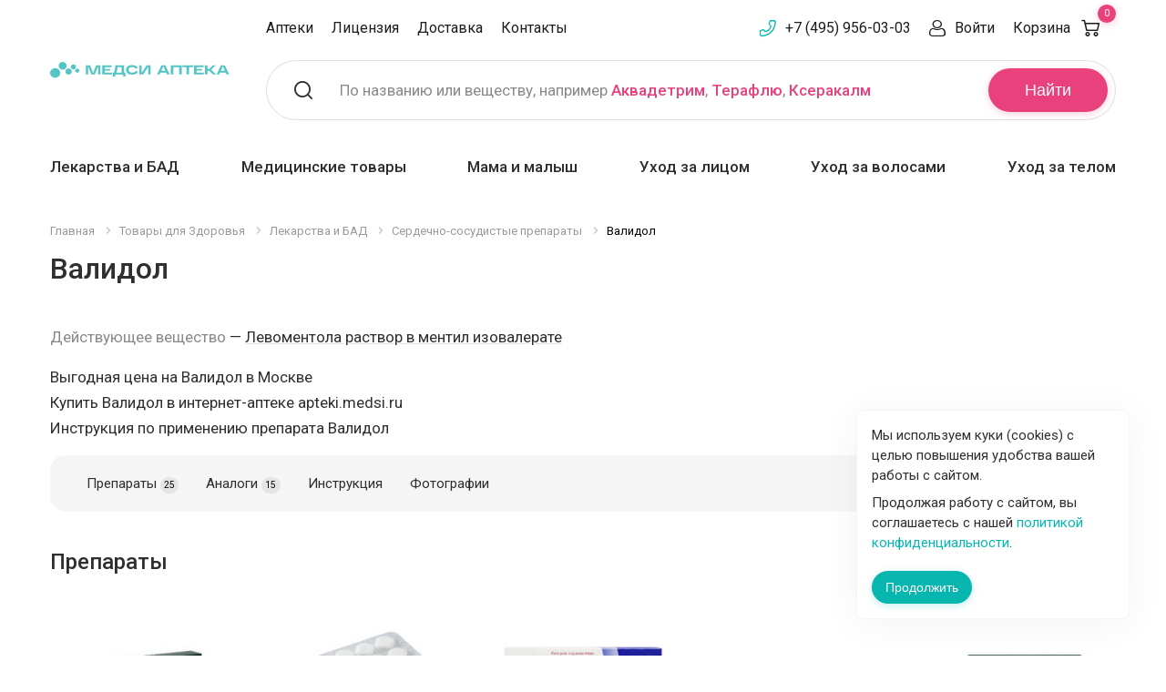

--- FILE ---
content_type: text/html; charset=UTF-8
request_url: https://apteki.medsi.ru/products/validol/
body_size: 35746
content:
<!doctype html>    <html class="no-js" lang="ru">
    <head>
        <meta name="yandex-verification" content="e224214f0303c9b5"/>
        <script async type="application/javascript" data-skip-moving="true">var $SITE_DIR = '/';</script>
        <meta http-equiv="Content-Type" content="text/html; charset=UTF-8" />
<meta name="keywords" content="Цена купить Валидол Москва инструкция аналоги отзывы" />
<meta name="description" content="Купить Валидол в Москве. Цена на Валидол в Москве. Инструкция по применению ✅ отзывы посетителей ✅ подходящие аналоги ✅ доставка по Москве" />
<meta http-equiv="x-ua-compatible" content="ie=edge">
<meta name="viewport" content="width=device-width, initial-scale=1.0">
<link rel="apple-touch-icon" sizes="180x180" href="/local/templates/lab-krasoty/assets/img/favicons/apple-touch-icon.png">
<link rel="icon" type="image/png" href="/favicon-32x32.png" sizes="32x32">
<link rel="mask-icon" href="/local/templates/lab-krasoty/assets/img/favicons/safari-pinned-tab.svg" color="#92278f">
<link rel="shortcut icon" href="/favicon.ico">
<meta name="apple-mobile-web-app-title" content="Apteka Medsi">
<meta name="application-name" content="Apteka Medsi">
<meta name="msapplication-config" content="/local/templates/lab-krasoty/assets/img/favicons/browserconfig.xml">
<meta name="theme-color" content="#ffffff">
<link display=swap href="https://fonts.googleapis.com/css?family=Roboto:400,400i,500,500i,700,700i" rel="stylesheet" font-display:swap>
<link rel="stylesheet" href="/local/templates/lab-krasoty/assets/css/app.css?1676545815">
<script data-skip-moving="true">(function(w, d, n) {var cl = "bx-core";var ht = d.documentElement;var htc = ht ? ht.className : undefined;if (htc === undefined || htc.indexOf(cl) !== -1){return;}var ua = n.userAgent;if (/(iPad;)|(iPhone;)/i.test(ua)){cl += " bx-ios";}else if (/Windows/i.test(ua)){cl += ' bx-win';}else if (/Macintosh/i.test(ua)){cl += " bx-mac";}else if (/Linux/i.test(ua) && !/Android/i.test(ua)){cl += " bx-linux";}else if (/Android/i.test(ua)){cl += " bx-android";}cl += (/(ipad|iphone|android|mobile|touch)/i.test(ua) ? " bx-touch" : " bx-no-touch");cl += w.devicePixelRatio && w.devicePixelRatio >= 2? " bx-retina": " bx-no-retina";if (/AppleWebKit/.test(ua)){cl += " bx-chrome";}else if (/Opera/.test(ua)){cl += " bx-opera";}else if (/Firefox/.test(ua)){cl += " bx-firefox";}ht.className = htc ? htc + " " + cl : cl;})(window, document, navigator);</script>


<link href="/bitrix/js/ui/design-tokens/dist/ui.design-tokens.min.css?174788778323463" type="text/css"  rel="stylesheet" />
<link href="/bitrix/js/ui/fonts/opensans/ui.font.opensans.min.css?16898453372320" type="text/css"  rel="stylesheet" />
<link href="/bitrix/js/main/popup/dist/main.popup.bundle.min.css?174788808926589" type="text/css"  rel="stylesheet" />
<link href="/bitrix/cache/css/s1/lab-krasoty/template_14e61ef007177ed453c029be87709d30/template_14e61ef007177ed453c029be87709d30_v1.css?176535988933906" type="text/css"  data-template-style="true" rel="stylesheet" />







        <title>Валидол купить, Цена на Валидол от 35 руб в Москве, инструкция по применению, отзывы, аналоги</title>
            <link rel="canonical" href="https://apteki.medsi.ru/products/validol/"/>
                                    </head>
<body>

<noscript><div><img src="https://mc.yandex.ru/watch/8059747" style="position:absolute; left:-9999px;" alt="" /></div></noscript>
    <div class="layout-header">
                <div class="header-small">
            <noindex>
                <div class="grid-container">
                    <div class="header-small__grid">
                        <div class="header-small__grid-left">
                            <div class="header-small__list">
                                <a class="header-small__list-item header-small__list-item_menu" title="Меню" data-toggle="header-small-dropdown-menu"></a>
                                <a href="/" class="header-small__list-item header-small__list-item_logo" title="Медси - медицина компетенций">
                                    <img src="/local/templates/lab-krasoty/assets/img/logo-small.svg" width="79" height="48" alt="Медси - медицина компетенций">
                                </a>
                            </div>
                        </div>
                        <div class="header-small__grid-right">
                            <div class="header-small__list">
                                <a href="tel:+74959560303" class="header-small__list-item header-small__list-item_phone"></a>
                                                                    <a class="header-small__list-item header-small__list-item_search" title="Поиск" data-toggle="header-small-dropdown-search"></a>
                                                                <a href="/cart/order/" class="header-small__list-item header-small__list-item_basket" title="Корзина" data-header-basket>
                                    <span class="header-small__list-count">0</span>
                                </a>
                            </div>
                        </div>
                    </div>
                </div>
                                <div class="header-small-dropdown-wrapper">
                                            <div class="header-small-dropdown header-small-dropdown__search" id="header-small-dropdown-search" data-dropdown data-close-on-click="true">
    <form action="/search/">
        <div class="header-small-search" id="header-search-mobile">
            <input type="text" class="header-small-search__input" placeholder="Поиск" name="q" id="header-search-mobile-input" maxlength="50" autocomplete="off">
            <button class="header-small-search__button">Найти</button>
        </div>
    </form>
    <div class="header-small-search-text">
        По названию или веществу, например <a href="/search/?q=%D0%90%D0%BA%D0%B2%D0%B0%D0%B4%D0%B5%D1%82%D1%80%D0%B8%D0%BC" class="header-search__placeholder-link">Аквадетрим</a>,
        <a href="/search/?q=%D0%A2%D0%B5%D1%80%D0%B0%D1%84%D0%BB%D1%8E" class="header-search__placeholder-link">Терафлю</a>,
        <a href="/search/?q=%D0%9A%D1%81%D0%B5%D1%80%D0%B0%D0%BA%D0%B0%D0%BB%D0%BC" class="header-search__placeholder-link">Ксеракалм</a>
    </div>
</div>
                                        <div class="header-small-dropdown header-small-dropdown__menu" id="header-small-dropdown-menu" data-dropdown data-close-on-click="true">
                        <ul class="header-small-drilldown-menu drilldown" data-drilldown data-auto-height="true" data-parent-link="true" data-back-button='<li class="js-drilldown-back"><a tabindex="0">Назад</a></li>'>
                                                            <li class="header-small-drilldown-menu__catalog">
                                    <a href="#">Каталог</a>
                                    <ul class="header-small-drilldown-menu nested">
                                            <li class="header-small-drilldown-menu__catalog-item">
        <a href="/health/">Товары для Здоровья</a>

                    <ul class="header-small-drilldown-menu nested">
                                    <li class="header-small-drilldown-menu__catalog-item">
                        <a href="/health/lekarstva_i_bad/">Лекарства и БАД</a>
                                                    <ul class="header-small-drilldown-menu nested">
                                                                    <li class="header-small-drilldown-menu__catalog-item">
                                        <a href="/health/lekarstva_i_bad/prostuda_gripp/">Простуда, грипп</a>
                                                                            </li>
                                                                    <li class="header-small-drilldown-menu__catalog-item">
                                        <a href="/health/lekarstva_i_bad/uho_gorlo_nos/">Ухо горло нос</a>
                                                                            </li>
                                                                    <li class="header-small-drilldown-menu__catalog-item">
                                        <a href="/health/lekarstva_i_bad/protivovirusnye/">Противовирусные</a>
                                                                            </li>
                                                                    <li class="header-small-drilldown-menu__catalog-item">
                                        <a href="/health/lekarstva_i_bad/immunnaya_sistema/">Иммунная система</a>
                                                                                    <ul class="header-small-drilldown-menu nested">
                                                                                                    <li class="header-small-drilldown-menu__catalog-item">
                                                        <a href="/health/lekarstva_i_bad/immunnaya_sistema/pomoshch-immunitetu/">Помощь иммунитету</a>
                                                    </li>
                                                                                            </ul>
                                                                            </li>
                                                                    <li class="header-small-drilldown-menu__catalog-item">
                                        <a href="/health/lekarstva_i_bad/serdechno-sosudistye/">Сердечно-сосудистые</a>
                                                                            </li>
                                                                    <li class="header-small-drilldown-menu__catalog-item">
                                        <a href="/health/lekarstva_i_bad/oporno-dvigatelnyy_apparat/">Опорно-двигательный аппарат</a>
                                                                                    <ul class="header-small-drilldown-menu nested">
                                                                                                    <li class="header-small-drilldown-menu__catalog-item">
                                                        <a href="/health/lekarstva_i_bad/oporno-dvigatelnyy_apparat/zameshchenie-sinovialnoy-zhidkosti/">Замещение синовиальной жидкости</a>
                                                    </li>
                                                                                            </ul>
                                                                            </li>
                                                                    <li class="header-small-drilldown-menu__catalog-item">
                                        <a href="/health/lekarstva_i_bad/allergiya/">Аллергия</a>
                                                                            </li>
                                                                    <li class="header-small-drilldown-menu__catalog-item">
                                        <a href="/health/lekarstva_i_bad/antibiotiki/">Антибиотики</a>
                                                                            </li>
                                                                    <li class="header-small-drilldown-menu__catalog-item">
                                        <a href="/health/lekarstva_i_bad/obezzarazhivayuschie_sredstva/">Антисептики</a>
                                                                            </li>
                                                                    <li class="header-small-drilldown-menu__catalog-item">
                                        <a href="/health/lekarstva_i_bad/anesteziya_reanimaciya/">Анестезия, реанимация</a>
                                                                            </li>
                                                                    <li class="header-small-drilldown-menu__catalog-item">
                                        <a href="/health/lekarstva_i_bad/bolezni_krovi/">Болезни крови</a>
                                                                                    <ul class="header-small-drilldown-menu nested">
                                                                                                    <li class="header-small-drilldown-menu__catalog-item">
                                                        <a href="/health/lekarstva_i_bad/bolezni_krovi/anemiya-preparaty-s-zhelezom/">Анемия (препараты с железом)</a>
                                                    </li>
                                                                                            </ul>
                                                                            </li>
                                                                    <li class="header-small-drilldown-menu__catalog-item">
                                        <a href="/health/lekarstva_i_bad/vakciny_i_syvorotki/">Вакцины и сыворотки</a>
                                                                            </li>
                                                                    <li class="header-small-drilldown-menu__catalog-item">
                                        <a href="/health/lekarstva_i_bad/gemorroy/">Геморрой</a>
                                                                            </li>
                                                                    <li class="header-small-drilldown-menu__catalog-item">
                                        <a href="/health/lekarstva_i_bad/ginekologiya/">Гинекология</a>
                                                                            </li>
                                                                    <li class="header-small-drilldown-menu__catalog-item">
                                        <a href="/health/lekarstva_i_bad/glaza/">Глаза</a>
                                                                            </li>
                                                                    <li class="header-small-drilldown-menu__catalog-item">
                                        <a href="/health/lekarstva_i_bad/gomeopatiya/">Гомеопатия</a>
                                                                            </li>
                                                                    <li class="header-small-drilldown-menu__catalog-item">
                                        <a href="/health/lekarstva_i_bad/diagnosticheskie_sredstva/">Диагностические средства</a>
                                                                            </li>
                                                                    <li class="header-small-drilldown-menu__catalog-item">
                                        <a href="/health/lekarstva_i_bad/dyhatelnaya_sistema/">Дыхательная система</a>
                                                                            </li>
                                                                    <li class="header-small-drilldown-menu__catalog-item">
                                        <a href="/health/lekarstva_i_bad/zhkt/">ЖКТ</a>
                                                                            </li>
                                                                    <li class="header-small-drilldown-menu__catalog-item">
                                        <a href="/health/lekarstva_i_bad/kozhnye_pokrovy/">Кожные покровы</a>
                                                                            </li>
                                                                    <li class="header-small-drilldown-menu__catalog-item">
                                        <a href="/health/lekarstva_i_bad/laktobakterii-bifidobakterii-i-probiotiki/">Лакто, бифидобактерии и пробиотики</a>
                                                                            </li>
                                                                    <li class="header-small-drilldown-menu__catalog-item">
                                        <a href="/health/lekarstva_i_bad/lekarstvennye_travy/">Лекарственные травы</a>
                                                                            </li>
                                                                    <li class="header-small-drilldown-menu__catalog-item">
                                        <a href="/health/lekarstva_i_bad/mochepolovaya_sistema/">Мочеполовая система</a>
                                                                            </li>
                                                                    <li class="header-small-drilldown-menu__catalog-item">
                                        <a href="/health/lekarstva_i_bad/narkologiya/">Наркология</a>
                                                                                    <ul class="header-small-drilldown-menu nested">
                                                                                                    <li class="header-small-drilldown-menu__catalog-item">
                                                        <a href="/health/lekarstva_i_bad/narkologiya/alkogolnaya-zavisimost/">Алкогольная зависимость</a>
                                                    </li>
                                                                                                    <li class="header-small-drilldown-menu__catalog-item">
                                                        <a href="/health/lekarstva_i_bad/narkologiya/narkozavisimost/">Наркозависимость</a>
                                                    </li>
                                                                                                    <li class="header-small-drilldown-menu__catalog-item">
                                                        <a href="/health/lekarstva_i_bad/narkologiya/nikotinovaya-zavisimost/">Никотиновая зависимость</a>
                                                    </li>
                                                                                            </ul>
                                                                            </li>
                                                                    <li class="header-small-drilldown-menu__catalog-item">
                                        <a href="/health/lekarstva_i_bad/narusheniya_obmena_veschestv/">Нарушения обмена веществ</a>
                                                                            </li>
                                                                    <li class="header-small-drilldown-menu__catalog-item">
                                        <a href="/health/lekarstva_i_bad/nevrologiya_psihiatriya/">Неврология, психиатрия</a>
                                                                            </li>
                                                                    <li class="header-small-drilldown-menu__catalog-item">
                                        <a href="/health/lekarstva_i_bad/obezbolivayuschie/">Обезболивающие</a>
                                                                            </li>
                                                                    <li class="header-small-drilldown-menu__catalog-item">
                                        <a href="/health/lekarstva_i_bad/onkologiya/">Онкология</a>
                                                                            </li>
                                                                    <li class="header-small-drilldown-menu__catalog-item">
                                        <a href="/health/lekarstva_i_bad/parazity/">Средства от паразитов</a>
                                                                            </li>
                                                                    <li class="header-small-drilldown-menu__catalog-item">
                                        <a href="/health/lekarstva_i_bad/pechen/">Печень</a>
                                                                            </li>
                                                                    <li class="header-small-drilldown-menu__catalog-item">
                                        <a href="/health/lekarstva_i_bad/pitatelnye_smesi/">Питательные смеси</a>
                                                                            </li>
                                                                    <li class="header-small-drilldown-menu__catalog-item">
                                        <a href="/health/lekarstva_i_bad/stomatology/">Полость рта</a>
                                                                            </li>
                                                                    <li class="header-small-drilldown-menu__catalog-item">
                                        <a href="/health/lekarstva_i_bad/protivogribkovye/">Противогрибковые</a>
                                                                            </li>
                                                                    <li class="header-small-drilldown-menu__catalog-item">
                                        <a href="/health/lekarstva_i_bad/protivomikrobnye/">Противомикробные</a>
                                                                            </li>
                                                                    <li class="header-small-drilldown-menu__catalog-item">
                                        <a href="/health/lekarstva_i_bad/endokrinologiya/">Эндокринология</a>
                                                                            </li>
                                                                    <li class="header-small-drilldown-menu__catalog-item">
                                        <a href="/health/lekarstva_i_bad/trevoga-i-stress/">Тревога и стресс</a>
                                                                            </li>
                                                                    <li class="header-small-drilldown-menu__catalog-item">
                                        <a href="/health/lekarstva_i_bad/ukoly-krasoty/">Уколы красоты</a>
                                                                            </li>
                                                            </ul>
                                            </li>
                                    <li class="header-small-drilldown-menu__catalog-item">
                        <a href="/health/vitaminy/">Витамины и БАД</a>
                                                    <ul class="header-small-drilldown-menu nested">
                                                                    <li class="header-small-drilldown-menu__catalog-item">
                                        <a href="/health/vitaminy/biologicheski_aktivnye_dobavki/">Биологически активные добавки</a>
                                                                            </li>
                                                                    <li class="header-small-drilldown-menu__catalog-item">
                                        <a href="/health/vitaminy/vitaminy_dlya_detey/">Витамины для детей</a>
                                                                            </li>
                                                                    <li class="header-small-drilldown-menu__catalog-item">
                                        <a href="/health/vitaminy/vitaminy_dlya_glaz/">Витамины для глаз</a>
                                                                            </li>
                                                                    <li class="header-small-drilldown-menu__catalog-item">
                                        <a href="/health/vitaminy/vitaminy_dlya_krasoty/">Витамины для красоты</a>
                                                                            </li>
                                                                    <li class="header-small-drilldown-menu__catalog-item">
                                        <a href="/health/vitaminy/vitaminy-dlya-beremennykh-i-mam/">Витамины для беременных и мам</a>
                                                                            </li>
                                                                    <li class="header-small-drilldown-menu__catalog-item">
                                        <a href="/health/vitaminy/vitaminy_dlya_zhenschin/">Витамины для женщин</a>
                                                                            </li>
                                                                    <li class="header-small-drilldown-menu__catalog-item">
                                        <a href="/health/vitaminy/vitaminy_dlya_muzhchin/">Витамины для мужчин</a>
                                                                            </li>
                                                                    <li class="header-small-drilldown-menu__catalog-item">
                                        <a href="/health/vitaminy/antioksidanty/">Антиоксиданты</a>
                                                                            </li>
                                                                    <li class="header-small-drilldown-menu__catalog-item">
                                        <a href="/health/vitaminy/vitaminno-mineralnye_kompleksy/">Витаминно-минеральные комплексы</a>
                                                                            </li>
                                                                    <li class="header-small-drilldown-menu__catalog-item">
                                        <a href="/health/vitaminy/vitaminy_dlya_kostey_i_sustavov/">Кальций, Д3, рыбий жир</a>
                                                                            </li>
                                                                    <li class="header-small-drilldown-menu__catalog-item">
                                        <a href="/health/vitaminy/mineraly/">Минералы</a>
                                                                            </li>
                                                                    <li class="header-small-drilldown-menu__catalog-item">
                                        <a href="/health/vitaminy/mono-_i_polivitaminy/">Моно- и поливитамины</a>
                                                                            </li>
                                                                    <li class="header-small-drilldown-menu__catalog-item">
                                        <a href="/health/vitaminy/gematogeny/">Гематогены</a>
                                                                            </li>
                                                                    <li class="header-small-drilldown-menu__catalog-item">
                                        <a href="/health/vitaminy/aminokislota-bad/">Аминокислота БАД</a>
                                                                            </li>
                                                                    <li class="header-small-drilldown-menu__catalog-item">
                                        <a href="/health/vitaminy/vitamin-a-retinol/">Витамин А (ретинол)</a>
                                                                            </li>
                                                                    <li class="header-small-drilldown-menu__catalog-item">
                                        <a href="/health/vitaminy/vitamin-d/">Витамин Д</a>
                                                                            </li>
                                                                    <li class="header-small-drilldown-menu__catalog-item">
                                        <a href="/health/vitaminy/vitamin-e/">Витамин Е</a>
                                                                            </li>
                                                                    <li class="header-small-drilldown-menu__catalog-item">
                                        <a href="/health/vitaminy/vitamin-k2/">Витамин К2</a>
                                                                            </li>
                                                                    <li class="header-small-drilldown-menu__catalog-item">
                                        <a href="/health/vitaminy/vitamin-s/">Витамин С</a>
                                                                            </li>
                                                                    <li class="header-small-drilldown-menu__catalog-item">
                                        <a href="/health/vitaminy/vkusnye-vitaminki/">Вкусные витаминки</a>
                                                                            </li>
                                                                    <li class="header-small-drilldown-menu__catalog-item">
                                        <a href="/health/vitaminy/omega-zhirnye-kisloty/">Омега жирные кислоты</a>
                                                                            </li>
                                                                    <li class="header-small-drilldown-menu__catalog-item">
                                        <a href="/health/vitaminy/podderzhka-pecheni/">Поддержка печени</a>
                                                                            </li>
                                                            </ul>
                                            </li>
                                    <li class="header-small-drilldown-menu__catalog-item">
                        <a href="/health/med_tovary/">Медицинские товары</a>
                                                    <ul class="header-small-drilldown-menu nested">
                                                                    <li class="header-small-drilldown-menu__catalog-item">
                                        <a href="/health/med_tovary/tonometry/">Тонометры</a>
                                                                            </li>
                                                                    <li class="header-small-drilldown-menu__catalog-item">
                                        <a href="/health/med_tovary/glyukometry_test-poloski/">Глюкометры, тест-полоски</a>
                                                                            </li>
                                                                    <li class="header-small-drilldown-menu__catalog-item">
                                        <a href="/health/med_tovary/ingalyatory/">Ингаляторы</a>
                                                                            </li>
                                                                    <li class="header-small-drilldown-menu__catalog-item">
                                        <a href="/health/med_tovary/shpricy_perchatki_perevyazka/">Перчатки, шприцы</a>
                                                                            </li>
                                                                    <li class="header-small-drilldown-menu__catalog-item">
                                        <a href="/health/med_tovary/prochie/">Маски и прочие</a>
                                                                            </li>
                                                                    <li class="header-small-drilldown-menu__catalog-item">
                                        <a href="/health/med_tovary/kontraceptivy/">Презервативы</a>
                                                                            </li>
                                                                    <li class="header-small-drilldown-menu__catalog-item">
                                        <a href="/health/med_tovary/intimnye-geli-i-smazki/">Интимные гели и смазки</a>
                                                                            </li>
                                                                    <li class="header-small-drilldown-menu__catalog-item">
                                        <a href="/health/med_tovary/termometry/">Термометры</a>
                                                                            </li>
                                                                    <li class="header-small-drilldown-menu__catalog-item">
                                        <a href="/health/med_tovary/med_tehnika/">Медицинская техника</a>
                                                                            </li>
                                                                    <li class="header-small-drilldown-menu__catalog-item">
                                        <a href="/health/med_tovary/diagnosticheskie_testy/">Диагностические тесты</a>
                                                                            </li>
                                                                    <li class="header-small-drilldown-menu__catalog-item">
                                        <a href="/health/med_tovary/aptechki/">Аптечки</a>
                                                                            </li>
                                                                    <li class="header-small-drilldown-menu__catalog-item">
                                        <a href="/health/med_tovary/reabilitaciya/">Средства для реабилитации</a>
                                                                            </li>
                                                                    <li class="header-small-drilldown-menu__catalog-item">
                                        <a href="/health/med_tovary/perevyazochnye-materialy/">Перевязочные материалы</a>
                                                                            </li>
                                                                    <li class="header-small-drilldown-menu__catalog-item">
                                        <a href="/health/med_tovary/pipetki_klizmy_grelki/">Пипетки, клизмы, грелки</a>
                                                                            </li>
                                                                    <li class="header-small-drilldown-menu__catalog-item">
                                        <a href="/health/med_tovary/ginekologicheskie-i-urologicheskie-izdeliya/">Гинекологические и урологические изделия</a>
                                                                            </li>
                                                                    <li class="header-small-drilldown-menu__catalog-item">
                                        <a href="/health/med_tovary/ortopediya/">Ортопедия</a>
                                                                                    <ul class="header-small-drilldown-menu nested">
                                                                                                    <li class="header-small-drilldown-menu__catalog-item">
                                                        <a href="/health/med_tovary/ortopediya/kolgotki_chulki_golfy/">Колготки, чулки, гольфы</a>
                                                    </li>
                                                                                                    <li class="header-small-drilldown-menu__catalog-item">
                                                        <a href="/health/med_tovary/ortopediya/bandazhi-i-ortezy/">Бандажи и ортезы</a>
                                                    </li>
                                                                                                    <li class="header-small-drilldown-menu__catalog-item">
                                                        <a href="/health/med_tovary/ortopediya/izdeliya-dlya-stopy/">Изделия для стопы</a>
                                                    </li>
                                                                                                    <li class="header-small-drilldown-menu__catalog-item">
                                                        <a href="/health/med_tovary/ortopediya/korrektory-osanki-korsety/">Корректоры осанки, корсеты</a>
                                                    </li>
                                                                                                    <li class="header-small-drilldown-menu__catalog-item">
                                                        <a href="/health/med_tovary/ortopediya/massazhery-applikatory/">Массажеры, аппликаторы</a>
                                                    </li>
                                                                                                    <li class="header-small-drilldown-menu__catalog-item">
                                                        <a href="/health/med_tovary/ortopediya/ortopedichekie-podushki/">Ортопедичекие подушки</a>
                                                    </li>
                                                                                                    <li class="header-small-drilldown-menu__catalog-item">
                                                        <a href="/health/med_tovary/ortopediya/teypy/">Тейпы</a>
                                                    </li>
                                                                                            </ul>
                                                                            </li>
                                                            </ul>
                                            </li>
                                    <li class="header-small-drilldown-menu__catalog-item">
                        <a href="/health/nutrikosmetika/">Нутрикосметика</a>
                                            </li>
                                    <li class="header-small-drilldown-menu__catalog-item">
                        <a href="/health/mama_i_malysh/">Мама и малыш</a>
                                                    <ul class="header-small-drilldown-menu nested">
                                                                    <li class="header-small-drilldown-menu__catalog-item">
                                        <a href="/health/mama_i_malysh/dlya_beremennyh/">Для беременных и кормящих</a>
                                                                            </li>
                                                                    <li class="header-small-drilldown-menu__catalog-item">
                                        <a href="/health/mama_i_malysh/bezopasnost/">Безопасность</a>
                                                                            </li>
                                                                    <li class="header-small-drilldown-menu__catalog-item">
                                        <a href="/health/mama_i_malysh/podguzniki_salfetki_pelenki/">Подгузники, салфетки, пеленки</a>
                                                                                    <ul class="header-small-drilldown-menu nested">
                                                                                                    <li class="header-small-drilldown-menu__catalog-item">
                                                        <a href="/health/mama_i_malysh/podguzniki_salfetki_pelenki/detskie-salfetki/">Детские салфетки</a>
                                                    </li>
                                                                                                    <li class="header-small-drilldown-menu__catalog-item">
                                                        <a href="/health/mama_i_malysh/podguzniki_salfetki_pelenki/pelenki/">Пеленки</a>
                                                    </li>
                                                                                                    <li class="header-small-drilldown-menu__catalog-item">
                                                        <a href="/health/mama_i_malysh/podguzniki_salfetki_pelenki/detskie_podguzniki/">Подгузники</a>
                                                    </li>
                                                                                                    <li class="header-small-drilldown-menu__catalog-item">
                                                        <a href="/health/mama_i_malysh/podguzniki_salfetki_pelenki/detskie_trusiki/">Трусики</a>
                                                    </li>
                                                                                            </ul>
                                                                            </li>
                                                                    <li class="header-small-drilldown-menu__catalog-item">
                                        <a href="/health/mama_i_malysh/detskoe_pitanie/">Детское питание</a>
                                                                            </li>
                                                                    <li class="header-small-drilldown-menu__catalog-item">
                                        <a href="/health/mama_i_malysh/vse_dlya_kupaniya/">Все для купания</a>
                                                                            </li>
                                                                    <li class="header-small-drilldown-menu__catalog-item">
                                        <a href="/health/mama_i_malysh/soski_i_pustyshki/">Соски и пустышки</a>
                                                                            </li>
                                                                    <li class="header-small-drilldown-menu__catalog-item">
                                        <a href="/health/mama_i_malysh/gigiena_malysha/">Гигиена малыша</a>
                                                                            </li>
                                                                    <li class="header-small-drilldown-menu__catalog-item">
                                        <a href="/health/mama_i_malysh/dlya_kormleniya/">Для кормления</a>
                                                                            </li>
                                                                    <li class="header-small-drilldown-menu__catalog-item">
                                        <a href="/health/mama_i_malysh/dlya_detey_i_novorozhdennyh/">Для детей и новорожденных</a>
                                                                            </li>
                                                                    <li class="header-small-drilldown-menu__catalog-item">
                                        <a href="/health/mama_i_malysh/video_radionyani/">Видео, радионяни</a>
                                                                            </li>
                                                            </ul>
                                            </li>
                                    <li class="header-small-drilldown-menu__catalog-item">
                        <a href="/health/sport_i_fitnes/">Спорт и Фитнес</a>
                                                    <ul class="header-small-drilldown-menu nested">
                                                                    <li class="header-small-drilldown-menu__catalog-item">
                                        <a href="/health/sport_i_fitnes/korrektiruyuschee_bele/">Корректирующее белье</a>
                                                                            </li>
                                                                    <li class="header-small-drilldown-menu__catalog-item">
                                        <a href="/health/sport_i_fitnes/opredeliteli_massy_tela/">Напольные электронные весы</a>
                                                                            </li>
                                                                    <li class="header-small-drilldown-menu__catalog-item">
                                        <a href="/health/sport_i_fitnes/sportivnaya_ortopediya/">Спортивная ортопедия</a>
                                                                            </li>
                                                                    <li class="header-small-drilldown-menu__catalog-item">
                                        <a href="/health/sport_i_fitnes/sportivnoe_pitanie/">Спортивное питание</a>
                                                                                    <ul class="header-small-drilldown-menu nested">
                                                                                                    <li class="header-small-drilldown-menu__catalog-item">
                                                        <a href="/health/sport_i_fitnes/sportivnoe_pitanie/bcaa/">BCAA</a>
                                                    </li>
                                                                                                    <li class="header-small-drilldown-menu__catalog-item">
                                                        <a href="/health/sport_i_fitnes/sportivnoe_pitanie/l-karnitin/">L-Карнитин</a>
                                                    </li>
                                                                                                    <li class="header-small-drilldown-menu__catalog-item">
                                                        <a href="/health/sport_i_fitnes/sportivnoe_pitanie/aminokisloty/">Аминокислоты</a>
                                                    </li>
                                                                                                    <li class="header-small-drilldown-menu__catalog-item">
                                                        <a href="/health/sport_i_fitnes/sportivnoe_pitanie/bustery-testosterona/">Бустеры тестостерона</a>
                                                    </li>
                                                                                                    <li class="header-small-drilldown-menu__catalog-item">
                                                        <a href="/health/sport_i_fitnes/sportivnoe_pitanie/vitaminy-dlya-sportsmenov/">Витамины для спортсменов</a>
                                                    </li>
                                                                                                    <li class="header-small-drilldown-menu__catalog-item">
                                                        <a href="/health/sport_i_fitnes/sportivnoe_pitanie/geynery/">Гейнеры</a>
                                                    </li>
                                                                                                    <li class="header-small-drilldown-menu__catalog-item">
                                                        <a href="/health/sport_i_fitnes/sportivnoe_pitanie/gotovye-napitki/">Готовые напитки</a>
                                                    </li>
                                                                                                    <li class="header-small-drilldown-menu__catalog-item">
                                                        <a href="/health/sport_i_fitnes/sportivnoe_pitanie/zhiroszhigateli/">Жиросжигатели</a>
                                                    </li>
                                                                                                    <li class="header-small-drilldown-menu__catalog-item">
                                                        <a href="/health/sport_i_fitnes/sportivnoe_pitanie/izotoniki/">Изотоники</a>
                                                    </li>
                                                                                                    <li class="header-small-drilldown-menu__catalog-item">
                                                        <a href="/health/sport_i_fitnes/sportivnoe_pitanie/kreatin/">Креатин</a>
                                                    </li>
                                                                                                    <li class="header-small-drilldown-menu__catalog-item">
                                                        <a href="/health/sport_i_fitnes/sportivnoe_pitanie/proteiny/">Протеины</a>
                                                    </li>
                                                                                                    <li class="header-small-drilldown-menu__catalog-item">
                                                        <a href="/health/sport_i_fitnes/sportivnoe_pitanie/energetiki/">Спортивные энергетики</a>
                                                    </li>
                                                                                            </ul>
                                                                            </li>
                                                                    <li class="header-small-drilldown-menu__catalog-item">
                                        <a href="/health/sport_i_fitnes/korrekciya_vesa/">Средства коррекции веса</a>
                                                                                    <ul class="header-small-drilldown-menu nested">
                                                                                                    <li class="header-small-drilldown-menu__catalog-item">
                                                        <a href="/health/sport_i_fitnes/korrekciya_vesa/kontrol_massy_tela/">Контроль массы тела</a>
                                                    </li>
                                                                                                    <li class="header-small-drilldown-menu__catalog-item">
                                                        <a href="/health/sport_i_fitnes/korrekciya_vesa/sbalansirovannoe_pitanie/">Сбалансированное питание</a>
                                                    </li>
                                                                                                    <li class="header-small-drilldown-menu__catalog-item">
                                                        <a href="/health/sport_i_fitnes/korrekciya_vesa/napitki_dlya_pohudeniya/">Напитки для похудения</a>
                                                    </li>
                                                                                            </ul>
                                                                            </li>
                                                                    <li class="header-small-drilldown-menu__catalog-item">
                                        <a href="/health/sport_i_fitnes/zameniteli_sahara/">Заменители сахара</a>
                                                                            </li>
                                                                    <li class="header-small-drilldown-menu__catalog-item">
                                        <a href="/health/sport_i_fitnes/aptechnaya-ortopediya/">Аптечная ортопедия</a>
                                                                            </li>
                                                                    <li class="header-small-drilldown-menu__catalog-item">
                                        <a href="/health/sport_i_fitnes/napitki-chay/">Напитки, чай</a>
                                                                            </li>
                                                                    <li class="header-small-drilldown-menu__catalog-item">
                                        <a href="/health/sport_i_fitnes/sport-inventar/">Спорт инвентарь</a>
                                                                            </li>
                                                            </ul>
                                            </li>
                                    <li class="header-small-drilldown-menu__catalog-item">
                        <a href="/health/zhenskaya_gigiena/">Женская гигиена</a>
                                                    <ul class="header-small-drilldown-menu nested">
                                                                    <li class="header-small-drilldown-menu__catalog-item">
                                        <a href="/health/zhenskaya_gigiena/gigienicheskie_prokladki/">Прокладки</a>
                                                                            </li>
                                                                    <li class="header-small-drilldown-menu__catalog-item">
                                        <a href="/health/zhenskaya_gigiena/tampony/">Тампоны</a>
                                                                            </li>
                                                                    <li class="header-small-drilldown-menu__catalog-item">
                                        <a href="/health/zhenskaya_gigiena/sredstva-dlya-intimnoy-gigieny/">Средства для интимной гигиены</a>
                                                                            </li>
                                                                    <li class="header-small-drilldown-menu__catalog-item">
                                        <a href="/health/zhenskaya_gigiena/salfetki-dlya-intimnoy-gigieny/">Салфетки для интимной гигиены</a>
                                                                            </li>
                                                            </ul>
                                            </li>
                                    <li class="header-small-drilldown-menu__catalog-item">
                        <a href="/health/zdorovoe-pitanie/">Здоровое питание</a>
                                                    <ul class="header-small-drilldown-menu nested">
                                                                    <li class="header-small-drilldown-menu__catalog-item">
                                        <a href="/health/zdorovoe-pitanie/bakaleya/">Бакалея</a>
                                                                            </li>
                                                                    <li class="header-small-drilldown-menu__catalog-item">
                                        <a href="/health/zdorovoe-pitanie/batonchiki-i-sneki/">Батончики и снеки</a>
                                                                            </li>
                                                                    <li class="header-small-drilldown-menu__catalog-item">
                                        <a href="/health/zdorovoe-pitanie/zakvaska/">Закваска</a>
                                                                            </li>
                                                                    <li class="header-small-drilldown-menu__catalog-item">
                                        <a href="/health/zdorovoe-pitanie/kletchatka/">Клетчатка</a>
                                                                            </li>
                                                                    <li class="header-small-drilldown-menu__catalog-item">
                                        <a href="/health/zdorovoe-pitanie/maslo-pishchevoe/">Масло пищевое</a>
                                                                            </li>
                                                                    <li class="header-small-drilldown-menu__catalog-item">
                                        <a href="/health/zdorovoe-pitanie/napitki/">Напитки</a>
                                                                            </li>
                                                                    <li class="header-small-drilldown-menu__catalog-item">
                                        <a href="/health/zdorovoe-pitanie/otrubi/">Отруби</a>
                                                                            </li>
                                                                    <li class="header-small-drilldown-menu__catalog-item">
                                        <a href="/health/zdorovoe-pitanie/superfudy/">Суперфуды</a>
                                                                            </li>
                                                                    <li class="header-small-drilldown-menu__catalog-item">
                                        <a href="/health/zdorovoe-pitanie/ekzotika/">Экзотика</a>
                                                                            </li>
                                                            </ul>
                                            </li>
                                    <li class="header-small-drilldown-menu__catalog-item">
                        <a href="/health/zaschita_ot_nasekomyh/">Средства от насекомых</a>
                                            </li>
                                    <li class="header-small-drilldown-menu__catalog-item">
                        <a href="/health/aptechka-puteshestvennika/">Аптечка путешественника</a>
                                            </li>
                                    <li class="header-small-drilldown-menu__catalog-item">
                        <a href="/health/kontaktnye_linzy/">Контактные линзы</a>
                                                    <ul class="header-small-drilldown-menu nested">
                                                                    <li class="header-small-drilldown-menu__catalog-item">
                                        <a href="/health/kontaktnye_linzy/rastvory-dlya-linz/">Растворы для линз</a>
                                                                            </li>
                                                            </ul>
                                            </li>
                                    <li class="header-small-drilldown-menu__catalog-item">
                        <a href="/health/somnologiya/">Здоровый сон</a>
                                            </li>
                            </ul>
        
    </li>
    <li class="header-small-drilldown-menu__catalog-item">
        <a href="/beauty/">Товары для Красоты</a>

                    <ul class="header-small-drilldown-menu nested">
                                    <li class="header-small-drilldown-menu__catalog-item">
                        <a href="/beauty/reshenie_problem_kozhi/">Уход за лицом</a>
                                                    <ul class="header-small-drilldown-menu nested">
                                                                    <li class="header-small-drilldown-menu__catalog-item">
                                        <a href="/beauty/reshenie_problem_kozhi/tonalnye_sredstva/">Декоративная косметика</a>
                                                                                    <ul class="header-small-drilldown-menu nested">
                                                                                                    <li class="header-small-drilldown-menu__catalog-item">
                                                        <a href="/beauty/reshenie_problem_kozhi/tonalnye_sredstva/dlya_lica/">Для лица</a>
                                                    </li>
                                                                                                    <li class="header-small-drilldown-menu__catalog-item">
                                                        <a href="/beauty/reshenie_problem_kozhi/tonalnye_sredstva/dlya_glaz/">Для глаз</a>
                                                    </li>
                                                                                                    <li class="header-small-drilldown-menu__catalog-item">
                                                        <a href="/beauty/reshenie_problem_kozhi/tonalnye_sredstva/dlya_gub/">Для губ</a>
                                                    </li>
                                                                                                    <li class="header-small-drilldown-menu__catalog-item">
                                                        <a href="/beauty/reshenie_problem_kozhi/tonalnye_sredstva/aksessuary-dlya-makiyazha/">Аксессуары для макияжа</a>
                                                    </li>
                                                                                            </ul>
                                                                            </li>
                                                                    <li class="header-small-drilldown-menu__catalog-item">
                                        <a href="/beauty/reshenie_problem_kozhi/uvlazhnenie_i_pitanie/">Увлажнение и питание</a>
                                                                            </li>
                                                                    <li class="header-small-drilldown-menu__catalog-item">
                                        <a href="/beauty/reshenie_problem_kozhi/protiv_stareniya_kozhi/">Против старения кожи</a>
                                                                            </li>
                                                                    <li class="header-small-drilldown-menu__catalog-item">
                                        <a href="/beauty/reshenie_problem_kozhi/ochischenie/">Очищающие средства</a>
                                                                            </li>
                                                                    <li class="header-small-drilldown-menu__catalog-item">
                                        <a href="/beauty/reshenie_problem_kozhi/uhod_vokrug_glaz/">Средства для кожи вокруг глаз</a>
                                                                            </li>
                                                                    <li class="header-small-drilldown-menu__catalog-item">
                                        <a href="/beauty/reshenie_problem_kozhi/guby/">Косметика для губ</a>
                                                                            </li>
                                                                    <li class="header-small-drilldown-menu__catalog-item">
                                        <a href="/beauty/reshenie_problem_kozhi/pigmentaciya_kozhi/">Против пигментных пятен</a>
                                                                            </li>
                                                                    <li class="header-small-drilldown-menu__catalog-item">
                                        <a href="/beauty/reshenie_problem_kozhi/syvorotki/">Сыворотки</a>
                                                                            </li>
                                                                    <li class="header-small-drilldown-menu__catalog-item">
                                        <a href="/beauty/reshenie_problem_kozhi/pilingy/">Пилинги для лица</a>
                                                                            </li>
                                                                    <li class="header-small-drilldown-menu__catalog-item">
                                        <a href="/beauty/reshenie_problem_kozhi/krema-dlya-litsa/">Кремы для лица</a>
                                                                            </li>
                                                                    <li class="header-small-drilldown-menu__catalog-item">
                                        <a href="/beauty/reshenie_problem_kozhi/bb-cream/">BB и СС Кремы</a>
                                                                            </li>
                                                                    <li class="header-small-drilldown-menu__catalog-item">
                                        <a href="/beauty/reshenie_problem_kozhi/loson-dlya-litsa/">Лосьоны для лица</a>
                                                                            </li>
                                                                    <li class="header-small-drilldown-menu__catalog-item">
                                        <a href="/beauty/reshenie_problem_kozhi/maski-dlya-litsa/">Маски для лица</a>
                                                                                    <ul class="header-small-drilldown-menu nested">
                                                                                                    <li class="header-small-drilldown-menu__catalog-item">
                                                        <a href="/beauty/reshenie_problem_kozhi/maski-dlya-litsa/alginatnye-maski/">Альгинатные маски</a>
                                                    </li>
                                                                                                    <li class="header-small-drilldown-menu__catalog-item">
                                                        <a href="/beauty/reshenie_problem_kozhi/maski-dlya-litsa/gelevye/">Гелевые</a>
                                                    </li>
                                                                                                    <li class="header-small-drilldown-menu__catalog-item">
                                                        <a href="/beauty/reshenie_problem_kozhi/maski-dlya-litsa/tkanevye/">Тканевые</a>
                                                    </li>
                                                                                            </ul>
                                                                            </li>
                                                                    <li class="header-small-drilldown-menu__catalog-item">
                                        <a href="/beauty/reshenie_problem_kozhi/mitselyarnaya-voda/">Мицеллярная вода</a>
                                                                            </li>
                                                                    <li class="header-small-drilldown-menu__catalog-item">
                                        <a href="/beauty/reshenie_problem_kozhi/termalnaya_spa_voda/">Термальная SPA вода</a>
                                                                            </li>
                                                                    <li class="header-small-drilldown-menu__catalog-item">
                                        <a href="/beauty/reshenie_problem_kozhi/penka-dlya-litsa/">Пенки для лица</a>
                                                                            </li>
                                                                    <li class="header-small-drilldown-menu__catalog-item">
                                        <a href="/beauty/reshenie_problem_kozhi/flyuidy-dlya-litsa/">Флюиды для лица</a>
                                                                            </li>
                                                                    <li class="header-small-drilldown-menu__catalog-item">
                                        <a href="/beauty/reshenie_problem_kozhi/emulsiya-dlya-litsa/">Эмульсии для лица</a>
                                                                            </li>
                                                                    <li class="header-small-drilldown-menu__catalog-item">
                                        <a href="/beauty/reshenie_problem_kozhi/kosmetika_na_mucine_ulitki/">Косметика на муцине улитки</a>
                                                                            </li>
                                                                    <li class="header-small-drilldown-menu__catalog-item">
                                        <a href="/beauty/reshenie_problem_kozhi/zhirnaya_problemnaya_kozha/">Жирная и проблемная кожа</a>
                                                                            </li>
                                                                    <li class="header-small-drilldown-menu__catalog-item">
                                        <a href="/beauty/reshenie_problem_kozhi/chuvstvitelnaya_kozha/">Чувствительная кожа</a>
                                                                            </li>
                                                                    <li class="header-small-drilldown-menu__catalog-item">
                                        <a href="/beauty/reshenie_problem_kozhi/suhaya_atopichnaya_kozha/">Сухая и атопичная кожа</a>
                                                                            </li>
                                                                    <li class="header-small-drilldown-menu__catalog-item">
                                        <a href="/beauty/reshenie_problem_kozhi/povrezhdennaya_kozha/">Поврежденная кожа</a>
                                                                            </li>
                                                            </ul>
                                            </li>
                                    <li class="header-small-drilldown-menu__catalog-item">
                        <a href="/beauty/volosy/">Уход за волосами</a>
                                                    <ul class="header-small-drilldown-menu nested">
                                                                    <li class="header-small-drilldown-menu__catalog-item">
                                        <a href="/beauty/volosy/vosstanovlenie_volos/">Восстановление волос</a>
                                                                            </li>
                                                                    <li class="header-small-drilldown-menu__catalog-item">
                                        <a href="/beauty/volosy/sredstva_protiv_vypadeniya_volos/">Против выпадения волос</a>
                                                                            </li>
                                                                    <li class="header-small-drilldown-menu__catalog-item">
                                        <a href="/beauty/volosy/shampuni_i_balzamy_dlya_ezhednevnogo_uhoda/">Шампуни</a>
                                                                            </li>
                                                                    <li class="header-small-drilldown-menu__catalog-item">
                                        <a href="/beauty/volosy/lechenie_perhoti/">Против перхоти</a>
                                                                            </li>
                                                                    <li class="header-small-drilldown-menu__catalog-item">
                                        <a href="/beauty/volosy/stayling/">Стайлинг</a>
                                                                            </li>
                                                                    <li class="header-small-drilldown-menu__catalog-item">
                                        <a href="/beauty/volosy/uv_zaschita_dlya_volos/">Защита волос от солнца</a>
                                                                            </li>
                                                                    <li class="header-small-drilldown-menu__catalog-item">
                                        <a href="/beauty/volosy/kraski/">Краска для волос</a>
                                                                            </li>
                                                                    <li class="header-small-drilldown-menu__catalog-item">
                                        <a href="/beauty/volosy/suhie_shampuni/">Сухие шампуни</a>
                                                                            </li>
                                                                    <li class="header-small-drilldown-menu__catalog-item">
                                        <a href="/beauty/volosy/balzamy-dlya-volos/">Бальзамы для волос</a>
                                                                            </li>
                                                                    <li class="header-small-drilldown-menu__catalog-item">
                                        <a href="/beauty/volosy/maski-dlya-volos/">Маски для волос</a>
                                                                            </li>
                                                                    <li class="header-small-drilldown-menu__catalog-item">
                                        <a href="/beauty/volosy/maslo-dlya-volos/">Масло для волос</a>
                                                                            </li>
                                                                    <li class="header-small-drilldown-menu__catalog-item">
                                        <a href="/beauty/volosy/syvorotki-dlya-volos/">Сыворотки для волос</a>
                                                                            </li>
                                                                    <li class="header-small-drilldown-menu__catalog-item">
                                        <a href="/beauty/volosy/sprei-dlya-volos/">Спреи для волос</a>
                                                                            </li>
                                                                    <li class="header-small-drilldown-menu__catalog-item">
                                        <a href="/beauty/volosy/nesmyvaemyy-ukhod-dlya-volos/">Несмываемый уход для волос</a>
                                                                            </li>
                                                                    <li class="header-small-drilldown-menu__catalog-item">
                                        <a href="/beauty/volosy/aksessuary-dlya-volos/">Аксессуары для волос</a>
                                                                            </li>
                                                                    <li class="header-small-drilldown-menu__catalog-item">
                                        <a href="/beauty/volosy/dlya_okrashennyh_i_tonirovannyh_volos/">Окрашенные волосы</a>
                                                                            </li>
                                                                    <li class="header-small-drilldown-menu__catalog-item">
                                        <a href="/beauty/volosy/dlya_suhih_volos/">Сухие волосы</a>
                                                                            </li>
                                                                    <li class="header-small-drilldown-menu__catalog-item">
                                        <a href="/beauty/volosy/dlya_sklonnyh_k_zhirnosti_volos/">Жирные волосы</a>
                                                                            </li>
                                                                    <li class="header-small-drilldown-menu__catalog-item">
                                        <a href="/beauty/volosy/vyuschiesya_i_kudryavye_volosy/">Вьющиеся волосы</a>
                                                                            </li>
                                                                    <li class="header-small-drilldown-menu__catalog-item">
                                        <a href="/beauty/volosy/tonkie_volosy/">Тонкие волосы</a>
                                                                            </li>
                                                                    <li class="header-small-drilldown-menu__catalog-item">
                                        <a href="/beauty/volosy/dlya_obema/">Для объема</a>
                                                                            </li>
                                                                    <li class="header-small-drilldown-menu__catalog-item">
                                        <a href="/beauty/volosy/antivozrastnye_sredstva/">Против старения волос</a>
                                                                            </li>
                                                                    <li class="header-small-drilldown-menu__catalog-item">
                                        <a href="/beauty/volosy/uhod_za_volosamy_dlya_muzhchin/">Для мужчин</a>
                                                                            </li>
                                                            </ul>
                                            </li>
                                    <li class="header-small-drilldown-menu__catalog-item">
                        <a href="/beauty/uhod_za_telom/">Уход за телом</a>
                                                    <ul class="header-small-drilldown-menu nested">
                                                                    <li class="header-small-drilldown-menu__catalog-item">
                                        <a href="/beauty/uhod_za_telom/anticellyulitnye_sredstva/">Антицеллюлитные средства</a>
                                                                            </li>
                                                                    <li class="header-small-drilldown-menu__catalog-item">
                                        <a href="/beauty/uhod_za_telom/sredstva_ot_rastyazhek/">Средства от растяжек</a>
                                                                            </li>
                                                                    <li class="header-small-drilldown-menu__catalog-item">
                                        <a href="/beauty/uhod_za_telom/uhod_za_kozhey_grudi_i_dekolte/">Косметика для ухода за бюстом и декольте</a>
                                                                            </li>
                                                                    <li class="header-small-drilldown-menu__catalog-item">
                                        <a href="/beauty/uhod_za_telom/dezodoranty/">Дезодоранты</a>
                                                                            </li>
                                                                    <li class="header-small-drilldown-menu__catalog-item">
                                        <a href="/beauty/uhod_za_telom/depilyaciya/">Средства для депиляции</a>
                                                                            </li>
                                                                    <li class="header-small-drilldown-menu__catalog-item">
                                        <a href="/beauty/uhod_za_telom/uhod_za_suhoy_kozhey_tela/">Увлажнение и питание для тела</a>
                                                                            </li>
                                                                    <li class="header-small-drilldown-menu__catalog-item">
                                        <a href="/beauty/uhod_za_telom/ochischayuschie_sredstva_dlya_tela/">Очищающие средства для тела</a>
                                                                            </li>
                                                                    <li class="header-small-drilldown-menu__catalog-item">
                                        <a href="/beauty/uhod_za_telom/pilingi/">Скраб для тела</a>
                                                                            </li>
                                                                    <li class="header-small-drilldown-menu__catalog-item">
                                        <a href="/beauty/uhod_za_telom/intimnaya_gigiena/">Средства для интимной гигиены</a>
                                                                            </li>
                                                                    <li class="header-small-drilldown-menu__catalog-item">
                                        <a href="/beauty/uhod_za_telom/uhod_za_rukami/">Уход за руками</a>
                                                                            </li>
                                                                    <li class="header-small-drilldown-menu__catalog-item">
                                        <a href="/beauty/uhod_za_telom/uhod_za_nogami/">Уход за ногами</a>
                                                                            </li>
                                                                    <li class="header-small-drilldown-menu__catalog-item">
                                        <a href="/beauty/uhod_za_telom/sredstva-dlya-zdorovya-sustavov/">Средства для здоровья суставов</a>
                                                                            </li>
                                                                    <li class="header-small-drilldown-menu__catalog-item">
                                        <a href="/beauty/uhod_za_telom/sredstva-protiv-myshechnoy-boli/">Средства против мышечной боли</a>
                                                                            </li>
                                                            </ul>
                                            </li>
                                    <li class="header-small-drilldown-menu__catalog-item">
                        <a href="/beauty/gigienicheskie_rashodnye_izdeliya/">Средства гигиены</a>
                                            </li>
                                    <li class="header-small-drilldown-menu__catalog-item">
                        <a href="/beauty/dlya_muzhchin/">Косметика для мужчин</a>
                                                    <ul class="header-small-drilldown-menu nested">
                                                                    <li class="header-small-drilldown-menu__catalog-item">
                                        <a href="/beauty/dlya_muzhchin/dlya_britya/">Для бритья</a>
                                                                            </li>
                                                                    <li class="header-small-drilldown-menu__catalog-item">
                                        <a href="/beauty/dlya_muzhchin/posle-britya/">После бритья</a>
                                                                            </li>
                                                                    <li class="header-small-drilldown-menu__catalog-item">
                                        <a href="/beauty/dlya_muzhchin/uhod_za_volosami_i_telom_dlya_muzhchin/">Для волос и тела</a>
                                                                            </li>
                                                                    <li class="header-small-drilldown-menu__catalog-item">
                                        <a href="/beauty/dlya_muzhchin/muzhskie-dezodoranty/">Мужские дезодоранты</a>
                                                                            </li>
                                                                    <li class="header-small-drilldown-menu__catalog-item">
                                        <a href="/beauty/dlya_muzhchin/uhod_za_licom_dlya_muzhchin/">Для лица</a>
                                                                            </li>
                                                                    <li class="header-small-drilldown-menu__catalog-item">
                                        <a href="/beauty/dlya_muzhchin/ukhod-za-borodoy-i-usami/">Уход за бородой и усами</a>
                                                                            </li>
                                                            </ul>
                                            </li>
                                    <li class="header-small-drilldown-menu__catalog-item">
                        <a href="/beauty/gigiena_polosti_rta/">Средства для гигиены полости рта</a>
                                                    <ul class="header-small-drilldown-menu nested">
                                                                    <li class="header-small-drilldown-menu__catalog-item">
                                        <a href="/beauty/gigiena_polosti_rta/zubnaya-pasta/">Зубная паста</a>
                                                                            </li>
                                                                    <li class="header-small-drilldown-menu__catalog-item">
                                        <a href="/beauty/gigiena_polosti_rta/zubnye-shchetki/">Зубные щетки</a>
                                                                            </li>
                                                                    <li class="header-small-drilldown-menu__catalog-item">
                                        <a href="/beauty/gigiena_polosti_rta/irrigatory/">Ирригаторы</a>
                                                                            </li>
                                                                    <li class="header-small-drilldown-menu__catalog-item">
                                        <a href="/beauty/gigiena_polosti_rta/opolaskivateli/">Ополаскиватели для полости рта</a>
                                                                            </li>
                                                                    <li class="header-small-drilldown-menu__catalog-item">
                                        <a href="/beauty/gigiena_polosti_rta/zubnaya-nit/">Зубная нить</a>
                                                                            </li>
                                                                    <li class="header-small-drilldown-menu__catalog-item">
                                        <a href="/beauty/gigiena_polosti_rta/otbelivanie_zubov/">Отбеливание зубов</a>
                                                                            </li>
                                                                    <li class="header-small-drilldown-menu__catalog-item">
                                        <a href="/beauty/gigiena_polosti_rta/ukhod_za_protezami/">Уход за протезами</a>
                                                                            </li>
                                                                    <li class="header-small-drilldown-menu__catalog-item">
                                        <a href="/beauty/gigiena_polosti_rta/gel-dlya-desen/">Гель для десен</a>
                                                                            </li>
                                                                    <li class="header-small-drilldown-menu__catalog-item">
                                        <a href="/beauty/gigiena_polosti_rta/salfetki-dlya-chistki-zubov/">Салфетки для чистки зубов</a>
                                                                            </li>
                                                                    <li class="header-small-drilldown-menu__catalog-item">
                                        <a href="/beauty/gigiena_polosti_rta/balzam-dlya-polosti-rta/">Бальзам для полости рта</a>
                                                                            </li>
                                                                    <li class="header-small-drilldown-menu__catalog-item">
                                        <a href="/beauty/gigiena_polosti_rta/zubnoy-poroshok/">Зубной порошок</a>
                                                                            </li>
                                                                    <li class="header-small-drilldown-menu__catalog-item">
                                        <a href="/beauty/gigiena_polosti_rta/osvezhitel-dykhaniya/">Освежитель дыхания</a>
                                                                            </li>
                                                                    <li class="header-small-drilldown-menu__catalog-item">
                                        <a href="/beauty/gigiena_polosti_rta/otbelivayushchie-poloski-dlya-zubov/">Отбеливающие полоски для зубов</a>
                                                                            </li>
                                                                    <li class="header-small-drilldown-menu__catalog-item">
                                        <a href="/beauty/gigiena_polosti_rta/otbelivayushchiy-karandash-dlya-zubov/">Отбеливающий карандаш для зубов</a>
                                                                            </li>
                                                                    <li class="header-small-drilldown-menu__catalog-item">
                                        <a href="/beauty/gigiena_polosti_rta/rastvory-dlya-irrigatorov/">Растворы для ирригаторов</a>
                                                                            </li>
                                                                    <li class="header-small-drilldown-menu__catalog-item">
                                        <a href="/beauty/gigiena_polosti_rta/stomatologicheskie_sredstva/">Стоматологические средства</a>
                                                                            </li>
                                                                    <li class="header-small-drilldown-menu__catalog-item">
                                        <a href="/beauty/gigiena_polosti_rta/elektricheskie-zubnye-shchetki/">Электрические зубные щетки</a>
                                                                            </li>
                                                            </ul>
                                            </li>
                                    <li class="header-small-drilldown-menu__catalog-item">
                        <a href="/beauty/zaschita_ot_solnca/">Защита от солнца</a>
                                                    <ul class="header-small-drilldown-menu nested">
                                                                    <li class="header-small-drilldown-menu__catalog-item">
                                        <a href="/beauty/zaschita_ot_solnca/aktivator-zagara/">Активатор загара</a>
                                                                            </li>
                                                                    <li class="header-small-drilldown-menu__catalog-item">
                                        <a href="/beauty/zaschita_ot_solnca/dlya_lica_i_tela/">Для лица и тела</a>
                                                                            </li>
                                                                    <li class="header-small-drilldown-menu__catalog-item">
                                        <a href="/beauty/zaschita_ot_solnca/dlya_detey/">Для детей</a>
                                                                            </li>
                                                                    <li class="header-small-drilldown-menu__catalog-item">
                                        <a href="/beauty/zaschita_ot_solnca/uhod_posle_solnca/">Средства после загара</a>
                                                                            </li>
                                                                    <li class="header-small-drilldown-menu__catalog-item">
                                        <a href="/beauty/zaschita_ot_solnca/avtozagar/">Автозагар</a>
                                                                            </li>
                                                                    <li class="header-small-drilldown-menu__catalog-item">
                                        <a href="/beauty/zaschita_ot_solnca/sredstva-dlya-solyariya/">Средства для солярия</a>
                                                                            </li>
                                                            </ul>
                                            </li>
                                    <li class="header-small-drilldown-menu__catalog-item">
                        <a href="/beauty/dlya_dusha_i_dushi/">Для ванны и душа</a>
                                                    <ul class="header-small-drilldown-menu nested">
                                                                    <li class="header-small-drilldown-menu__catalog-item">
                                        <a href="/beauty/dlya_dusha_i_dushi/geli_dlya_dusha/">Гели для душа</a>
                                                                            </li>
                                                                    <li class="header-small-drilldown-menu__catalog-item">
                                        <a href="/beauty/dlya_dusha_i_dushi/mylo/">Мыло</a>
                                                                            </li>
                                                                    <li class="header-small-drilldown-menu__catalog-item">
                                        <a href="/beauty/dlya_dusha_i_dushi/mochalki/">Мочалки</a>
                                                                            </li>
                                                                    <li class="header-small-drilldown-menu__catalog-item">
                                        <a href="/beauty/dlya_dusha_i_dushi/sol_dlya_vanny/">Соль для ванны</a>
                                                                            </li>
                                                                    <li class="header-small-drilldown-menu__catalog-item">
                                        <a href="/beauty/dlya_dusha_i_dushi/sredstva_dlya_prinyatiya_vanny/">Средства для принятия ванны</a>
                                                                            </li>
                                                            </ul>
                                            </li>
                                    <li class="header-small-drilldown-menu__catalog-item">
                        <a href="/beauty/akciya_podarki_novinki/">Подарочные наборы</a>
                                                    <ul class="header-small-drilldown-menu nested">
                                                                    <li class="header-small-drilldown-menu__catalog-item">
                                        <a href="/beauty/akciya_podarki_novinki/zhenskie/">Женские наборы</a>
                                                                            </li>
                                                                    <li class="header-small-drilldown-menu__catalog-item">
                                        <a href="/beauty/akciya_podarki_novinki/muzhskie/">Мужские наборы</a>
                                                                            </li>
                                                            </ul>
                                            </li>
                                    <li class="header-small-drilldown-menu__catalog-item">
                        <a href="/beauty/bytovaya_himiya/">Бытовая химия</a>
                                                    <ul class="header-small-drilldown-menu nested">
                                                                    <li class="header-small-drilldown-menu__catalog-item">
                                        <a href="/beauty/bytovaya_himiya/sredstva_dlya_stirki/">Средства для стирки</a>
                                                                            </li>
                                                                    <li class="header-small-drilldown-menu__catalog-item">
                                        <a href="/beauty/bytovaya_himiya/konditsionery-dlya-belya/">Кондиционеры для белья</a>
                                                                            </li>
                                                                    <li class="header-small-drilldown-menu__catalog-item">
                                        <a href="/beauty/bytovaya_himiya/sredstva_dlya_mytya_posudy/">Средства для мытья посуды</a>
                                                                            </li>
                                                                    <li class="header-small-drilldown-menu__catalog-item">
                                        <a href="/beauty/bytovaya_himiya/sredstva_dlya_uborki_doma/">Средства для уборки дома</a>
                                                                            </li>
                                                                    <li class="header-small-drilldown-menu__catalog-item">
                                        <a href="/beauty/bytovaya_himiya/poglotiteli_zapaha_aromatizatory/">Поглотители запаха, ароматизаторы</a>
                                                                            </li>
                                                                    <li class="header-small-drilldown-menu__catalog-item">
                                        <a href="/beauty/bytovaya_himiya/ukhod-za-bytovoy-tekhnikoy/">Уход за бытовой техникой</a>
                                                                            </li>
                                                                    <li class="header-small-drilldown-menu__catalog-item">
                                        <a href="/beauty/bytovaya_himiya/moyushchie-sredstva-dlya-posudomoechnykh-mashin/">Моющие средства для посудомоечных машин</a>
                                                                            </li>
                                                                    <li class="header-small-drilldown-menu__catalog-item">
                                        <a href="/beauty/bytovaya_himiya/pyatnovyvoditeli/">Пятновыводители</a>
                                                                            </li>
                                                            </ul>
                                            </li>
                                    <li class="header-small-drilldown-menu__catalog-item">
                        <a href="/beauty/beautybox/">BeautyBox</a>
                                            </li>
                                    <li class="header-small-drilldown-menu__catalog-item">
                        <a href="/beauty/dlya_nogtey/">Косметика для ногтей</a>
                                                    <ul class="header-small-drilldown-menu nested">
                                                                    <li class="header-small-drilldown-menu__catalog-item">
                                        <a href="/beauty/dlya_nogtey/gel-lak-dlya-nogtey/">Гель-лак для ногтей</a>
                                                                            </li>
                                                                    <li class="header-small-drilldown-menu__catalog-item">
                                        <a href="/beauty/dlya_nogtey/dizayn-dlya-nogtey/">Дизайн для ногтей</a>
                                                                            </li>
                                                                    <li class="header-small-drilldown-menu__catalog-item">
                                        <a href="/beauty/dlya_nogtey/zhidkosti-dlya-manikyura/">Жидкости для маникюра</a>
                                                                            </li>
                                                                    <li class="header-small-drilldown-menu__catalog-item">
                                        <a href="/beauty/dlya_nogtey/manikyur/">Инструменты для маникюра</a>
                                                                            </li>
                                                                    <li class="header-small-drilldown-menu__catalog-item">
                                        <a href="/beauty/dlya_nogtey/lak-dlya-nogtey/">Лак для ногтей</a>
                                                                            </li>
                                                                    <li class="header-small-drilldown-menu__catalog-item">
                                        <a href="/beauty/dlya_nogtey/lechenie-i-ukreplenie-nogtey/">Лечение и укрепление ногтей</a>
                                                                            </li>
                                                                    <li class="header-small-drilldown-menu__catalog-item">
                                        <a href="/beauty/dlya_nogtey/pilki-bafy-polirovki/">Пилки, бафы, полировки</a>
                                                                            </li>
                                                            </ul>
                                            </li>
                                    <li class="header-small-drilldown-menu__catalog-item">
                        <a href="/beauty/apparatnaya_kosmetologiya/">Косметологическое оборудование</a>
                                            </li>
                                    <li class="header-small-drilldown-menu__catalog-item">
                        <a href="/beauty/kabinet_kosmetologa/">Кабинет косметолога</a>
                                            </li>
                                    <li class="header-small-drilldown-menu__catalog-item">
                        <a href="/beauty/bizhuteriya/">Бижутерия</a>
                                            </li>
                                    <li class="header-small-drilldown-menu__catalog-item">
                        <a href="/beauty/koreyskaya-kosmetika/">Корейская косметика</a>
                                            </li>
                                    <li class="header-small-drilldown-menu__catalog-item">
                        <a href="/beauty/aromaty/">Парфюмерия</a>
                                                    <ul class="header-small-drilldown-menu nested">
                                                                    <li class="header-small-drilldown-menu__catalog-item">
                                        <a href="/beauty/aromaty/aromaty_dlya_zhenschin/">Ароматы для женщин</a>
                                                                            </li>
                                                                    <li class="header-small-drilldown-menu__catalog-item">
                                        <a href="/beauty/aromaty/aromaty_dlya_muzhchin/">Ароматы для мужчин</a>
                                                                            </li>
                                                                    <li class="header-small-drilldown-menu__catalog-item">
                                        <a href="/beauty/aromaty/kosmeticheskie-masla/">Косметические масла</a>
                                                                            </li>
                                                                    <li class="header-small-drilldown-menu__catalog-item">
                                        <a href="/beauty/aromaty/efirnye_masla/">Эфирные масла</a>
                                                                            </li>
                                                                    <li class="header-small-drilldown-menu__catalog-item">
                                        <a href="/beauty/aromaty/atomayzer/">Атомайзер</a>
                                                                            </li>
                                                            </ul>
                                            </li>
                                    <li class="header-small-drilldown-menu__catalog-item">
                        <a href="/beauty/podarki-dlya-nee-i-dlya-nego/">Подарки для нее и для него</a>
                                            </li>
                            </ul>
        
    </li>
                                    </ul>
                                </li>
                                        <li><a href="/payment/" title="Аптеки">Аптеки</a></li>
                <li><a href="/license/" title="Лицензия">Лицензия</a></li>
                <li><a href="/courier/" title="Доставка">Доставка</a></li>
                <li><a href="/contacts/" title="Контакты">Контакты</a></li>
                                        <li class="header-small-drilldown-menu__divider"></li>
                                                            <li><a href="/auth/" class="header-small-drilldown-menu__icon header-small-drilldown-menu__icon_personal">Войти</a></li>
                        </ul>
                    </div>
                </div>

            </noindex>
        </div>
        <div class="header">
            <div class="grid-container">
                <div class="header__grid">
                    <div class="header__grid-logo">
                        <a href="/" class="header__logo" title="Медси - медицина компетенций">
                            <img src="/local/templates/lab-krasoty/images/logo_medsi_desk_new.svg" width="197" height="120" alt="Медси - медицина компетенций">
                        </a>
                    </div>

                    <div class="header__grid-body">
                        <div class="header-top">
                            <div class="header-top__grid">
                                <div class="header-top__grid-menu">
                                    <div class="header-menu">
                                                                                                <div class="header-menu__item"><a href="/payment/" class="header-menu__link" title="Аптеки">Аптеки</a></div>
            <div class="header-menu__item"><a href="/license/" class="header-menu__link" title="Лицензия">Лицензия</a></div>
            <div class="header-menu__item"><a href="/courier/" class="header-menu__link" title="Доставка">Доставка</a></div>
            <div class="header-menu__item"><a href="/contacts/" class="header-menu__link" title="Контакты">Контакты</a></div>
                                                                                </div>
                                </div>
                                <div class="header-top__grid-toolbar">
                                    <!--'start_frame_cache_HEADER_USER_NAV'-->    <div class="header-menu">
        <div class="header-menu__item">
                            <a href="tel:+74959560303" class="header-menu__link header-menu__link_phone">+7 (495) 956-03-03</a>
                    </div>
                <div class="header-menu__item">
            <a href="/auth/" class="header-menu__link header-menu__link_user" title="Войти">Войти</a>
        </div>
                <div class="header-menu__item">
            <a href="/cart/order/" class="header-menu__link header-menu__link_basket" title="Корзина" data-header-basket>Корзина<span class="header-menu__link-count">0</span></a>
        </div>
    </div>
<!--'end_frame_cache_HEADER_USER_NAV'-->                                </div>
                            </div>
                        </div>
                                                        <form action="/search/">
        <div class="header-search" id="header-search-full">
            <input type="text" id="header-search-full-input" js-header-search-input class="header-search__input" name="q" data-mainmenu-search-input maxlength="50" autocomplete="off">
            <button class="header-search__button">Найти</button>
            <label for="header-search-full-input" js-header-search-placeholder class="header-search__placeholder">
                По названию или веществу, например <a href="/search/?q=%D0%90%D0%BA%D0%B2%D0%B0%D0%B4%D0%B5%D1%82%D1%80%D0%B8%D0%BC" class="header-search__placeholder-link">Аквадетрим</a>,
                <a href="/search/?q=%D0%A2%D0%B5%D1%80%D0%B0%D1%84%D0%BB%D1%8E" class="header-search__placeholder-link">Терафлю</a>,
                <a href="/search/?q=%D0%9A%D1%81%D0%B5%D1%80%D0%B0%D0%BA%D0%B0%D0%BB%D0%BC" class="header-search__placeholder-link">Ксеракалм</a>
            </label>
            <button class="header-search__clear" js-header-search-clear type="button"></button>
        </div>
    </form>
                                            </div>
                </div>
                                    <div class="mainmenu mainmenu_nth-child_5 xlarge:mainmenu_nth-child_6">
            <div class="mainmenu__item">
            <a href="/health/lekarstva_i_bad/" class="mainmenu__link" data-toggle="mainmenu-dropdown-1166">Лекарства и БАД</a>
        </div>
            <div class="mainmenu__item">
            <a href="/health/med_tovary/" class="mainmenu__link" data-toggle="mainmenu-dropdown-1167">Медицинские товары</a>
        </div>
            <div class="mainmenu__item">
            <a href="/health/mama_i_malysh/" class="mainmenu__link" data-toggle="mainmenu-dropdown-1141">Мама и малыш</a>
        </div>
            <div class="mainmenu__item">
            <a href="/beauty/reshenie_problem_kozhi/" class="mainmenu__link" data-toggle="mainmenu-dropdown-1140">Уход за лицом</a>
        </div>
            <div class="mainmenu__item">
            <a href="/beauty/volosy/" class="mainmenu__link" data-toggle="mainmenu-dropdown-1142">Уход за волосами</a>
        </div>
            <div class="mainmenu__item">
            <a href="/beauty/uhod_za_telom/" class="mainmenu__link" data-toggle="mainmenu-dropdown-1147">Уход за телом</a>
        </div>
            <div class="mainmenu__item">
            <a href="/medsi/" class="mainmenu__link" data-toggle="mainmenu-dropdown-4104">Медси</a>
        </div>
    </div>
<div class="mainmenu-dropdown-wrapper">
            <div class="dropdown-pane bottom mainmenu-dropdown" id="mainmenu-dropdown-1166" data-dropdown data-hover="true" data-hover-delay="180" data-hover-pane="true" data-v-offset="0" data-h-offset="0">
            <div class="mainmenu-dropdown__grid">
                <div class="mainmenu-dropdown__grid-cell">
                    <ul class="mainmenu-dropdown__menu">
                                                                        <li class="mainmenu-dropdown__menu-item">
                            <a href="/health/lekarstva_i_bad/prostuda_gripp/" class="mainmenu-dropdown__menu-link" title="Простуда, грипп">Простуда, грипп</a>
                        </li>
                                                                        <li class="mainmenu-dropdown__menu-item">
                            <a href="/health/lekarstva_i_bad/uho_gorlo_nos/" class="mainmenu-dropdown__menu-link" title="Ухо горло нос">Ухо горло нос</a>
                        </li>
                                                                        <li class="mainmenu-dropdown__menu-item">
                            <a href="/health/lekarstva_i_bad/protivovirusnye/" class="mainmenu-dropdown__menu-link" title="Противовирусные">Противовирусные</a>
                        </li>
                                                                        <li class="mainmenu-dropdown__menu-item">
                            <a href="/health/lekarstva_i_bad/immunnaya_sistema/" class="mainmenu-dropdown__menu-link" title="Иммунная система">Иммунная система</a>
                        </li>
                                                                        <li class="mainmenu-dropdown__menu-item">
                            <a href="/health/lekarstva_i_bad/serdechno-sosudistye/" class="mainmenu-dropdown__menu-link" title="Сердечно-сосудистые">Сердечно-сосудистые</a>
                        </li>
                                                                        <li class="mainmenu-dropdown__menu-item">
                            <a href="/health/lekarstva_i_bad/oporno-dvigatelnyy_apparat/" class="mainmenu-dropdown__menu-link" title="Опорно-двигательный аппарат">Опорно-двигательный аппарат</a>
                        </li>
                                                                        <li class="mainmenu-dropdown__menu-item">
                            <a href="/health/lekarstva_i_bad/allergiya/" class="mainmenu-dropdown__menu-link" title="Аллергия">Аллергия</a>
                        </li>
                                                                        <li class="mainmenu-dropdown__menu-item">
                            <a href="/health/lekarstva_i_bad/antibiotiki/" class="mainmenu-dropdown__menu-link" title="Антибиотики">Антибиотики</a>
                        </li>
                                                                        <li class="mainmenu-dropdown__menu-item">
                            <a href="/health/lekarstva_i_bad/obezzarazhivayuschie_sredstva/" class="mainmenu-dropdown__menu-link" title="Антисептики">Антисептики</a>
                        </li>
                                                                        <li class="mainmenu-dropdown__menu-item">
                            <a href="/health/lekarstva_i_bad/anesteziya_reanimaciya/" class="mainmenu-dropdown__menu-link" title="Анестезия, реанимация">Анестезия, реанимация</a>
                        </li>
                                                                        <li class="mainmenu-dropdown__menu-item">
                            <a href="/health/lekarstva_i_bad/bolezni_krovi/" class="mainmenu-dropdown__menu-link" title="Болезни крови">Болезни крови</a>
                        </li>
                                                                        <li class="mainmenu-dropdown__menu-item">
                            <a href="/health/lekarstva_i_bad/vakciny_i_syvorotki/" class="mainmenu-dropdown__menu-link" title="Вакцины и сыворотки">Вакцины и сыворотки</a>
                        </li>
                                                                        <li class="mainmenu-dropdown__menu-item">
                            <a href="/health/lekarstva_i_bad/gemorroy/" class="mainmenu-dropdown__menu-link" title="Геморрой">Геморрой</a>
                        </li>
                                                                    </ul>
                </div>
                <div class="mainmenu-dropdown__grid-cell">
                    <ul class="mainmenu-dropdown__menu">
                                                <li class="mainmenu-dropdown__menu-item">
                            <a href="/health/lekarstva_i_bad/ginekologiya/" class="mainmenu-dropdown__menu-link" title="Гинекология">Гинекология</a>
                        </li>
                                                                        <li class="mainmenu-dropdown__menu-item">
                            <a href="/health/lekarstva_i_bad/glaza/" class="mainmenu-dropdown__menu-link" title="Глаза">Глаза</a>
                        </li>
                                                                        <li class="mainmenu-dropdown__menu-item">
                            <a href="/health/lekarstva_i_bad/gomeopatiya/" class="mainmenu-dropdown__menu-link" title="Гомеопатия">Гомеопатия</a>
                        </li>
                                                                        <li class="mainmenu-dropdown__menu-item">
                            <a href="/health/lekarstva_i_bad/diagnosticheskie_sredstva/" class="mainmenu-dropdown__menu-link" title="Диагностические средства">Диагностические средства</a>
                        </li>
                                                                        <li class="mainmenu-dropdown__menu-item">
                            <a href="/health/lekarstva_i_bad/dyhatelnaya_sistema/" class="mainmenu-dropdown__menu-link" title="Дыхательная система">Дыхательная система</a>
                        </li>
                                                                        <li class="mainmenu-dropdown__menu-item">
                            <a href="/health/lekarstva_i_bad/zhkt/" class="mainmenu-dropdown__menu-link" title="ЖКТ">ЖКТ</a>
                        </li>
                                                                        <li class="mainmenu-dropdown__menu-item">
                            <a href="/health/lekarstva_i_bad/kozhnye_pokrovy/" class="mainmenu-dropdown__menu-link" title="Кожные покровы">Кожные покровы</a>
                        </li>
                                                                        <li class="mainmenu-dropdown__menu-item">
                            <a href="/health/lekarstva_i_bad/laktobakterii-bifidobakterii-i-probiotiki/" class="mainmenu-dropdown__menu-link" title="Лакто, бифидобактерии и пробиотики">Лакто, бифидобактерии и пробиотики</a>
                        </li>
                                                                        <li class="mainmenu-dropdown__menu-item">
                            <a href="/health/lekarstva_i_bad/lekarstvennye_travy/" class="mainmenu-dropdown__menu-link" title="Лекарственные травы">Лекарственные травы</a>
                        </li>
                                                                        <li class="mainmenu-dropdown__menu-item">
                            <a href="/health/lekarstva_i_bad/mochepolovaya_sistema/" class="mainmenu-dropdown__menu-link" title="Мочеполовая система">Мочеполовая система</a>
                        </li>
                                                                        <li class="mainmenu-dropdown__menu-item">
                            <a href="/health/lekarstva_i_bad/narkologiya/" class="mainmenu-dropdown__menu-link" title="Наркология">Наркология</a>
                        </li>
                                                                        <li class="mainmenu-dropdown__menu-item">
                            <a href="/health/lekarstva_i_bad/narusheniya_obmena_veschestv/" class="mainmenu-dropdown__menu-link" title="Нарушения обмена веществ">Нарушения обмена веществ</a>
                        </li>
                                                                        <li class="mainmenu-dropdown__menu-item">
                            <a href="/health/lekarstva_i_bad/nevrologiya_psihiatriya/" class="mainmenu-dropdown__menu-link" title="Неврология, психиатрия">Неврология, психиатрия</a>
                        </li>
                                                                    </ul>
                </div>
                <div class="mainmenu-dropdown__grid-cell">
                    <ul class="mainmenu-dropdown__menu">
                                                <li class="mainmenu-dropdown__menu-item">
                            <a href="/health/lekarstva_i_bad/obezbolivayuschie/" class="mainmenu-dropdown__menu-link" title="Обезболивающие">Обезболивающие</a>
                        </li>
                                                                        <li class="mainmenu-dropdown__menu-item">
                            <a href="/health/lekarstva_i_bad/onkologiya/" class="mainmenu-dropdown__menu-link" title="Онкология">Онкология</a>
                        </li>
                                                                        <li class="mainmenu-dropdown__menu-item">
                            <a href="/health/lekarstva_i_bad/parazity/" class="mainmenu-dropdown__menu-link" title="Средства от паразитов">Средства от паразитов</a>
                        </li>
                                                                        <li class="mainmenu-dropdown__menu-item">
                            <a href="/health/lekarstva_i_bad/pechen/" class="mainmenu-dropdown__menu-link" title="Печень">Печень</a>
                        </li>
                                                                        <li class="mainmenu-dropdown__menu-item">
                            <a href="/health/lekarstva_i_bad/pitatelnye_smesi/" class="mainmenu-dropdown__menu-link" title="Питательные смеси">Питательные смеси</a>
                        </li>
                                                                        <li class="mainmenu-dropdown__menu-item">
                            <a href="/health/lekarstva_i_bad/stomatology/" class="mainmenu-dropdown__menu-link" title="Полость рта">Полость рта</a>
                        </li>
                                                                        <li class="mainmenu-dropdown__menu-item">
                            <a href="/health/lekarstva_i_bad/protivogribkovye/" class="mainmenu-dropdown__menu-link" title="Противогрибковые">Противогрибковые</a>
                        </li>
                                                                        <li class="mainmenu-dropdown__menu-item">
                            <a href="/health/lekarstva_i_bad/protivomikrobnye/" class="mainmenu-dropdown__menu-link" title="Противомикробные">Противомикробные</a>
                        </li>
                                                                        <li class="mainmenu-dropdown__menu-item">
                            <a href="/health/lekarstva_i_bad/endokrinologiya/" class="mainmenu-dropdown__menu-link" title="Эндокринология">Эндокринология</a>
                        </li>
                                                                        <li class="mainmenu-dropdown__menu-item">
                            <a href="/health/lekarstva_i_bad/trevoga-i-stress/" class="mainmenu-dropdown__menu-link" title="Тревога и стресс">Тревога и стресс</a>
                        </li>
                                                                        <li class="mainmenu-dropdown__menu-item">
                            <a href="/health/lekarstva_i_bad/ukoly-krasoty/" class="mainmenu-dropdown__menu-link" title="Уколы красоты">Уколы красоты</a>
                        </li>
                                            </ul>
                </div>
            </div>
        </div>
            <div class="dropdown-pane bottom mainmenu-dropdown" id="mainmenu-dropdown-1167" data-dropdown data-hover="true" data-hover-delay="180" data-hover-pane="true" data-v-offset="0" data-h-offset="0">
            <div class="mainmenu-dropdown__grid">
                <div class="mainmenu-dropdown__grid-cell">
                    <ul class="mainmenu-dropdown__menu">
                                                                        <li class="mainmenu-dropdown__menu-item">
                            <a href="/health/med_tovary/tonometry/" class="mainmenu-dropdown__menu-link" title="Тонометры">Тонометры</a>
                        </li>
                                                                        <li class="mainmenu-dropdown__menu-item">
                            <a href="/health/med_tovary/glyukometry_test-poloski/" class="mainmenu-dropdown__menu-link" title="Глюкометры, тест-полоски">Глюкометры, тест-полоски</a>
                        </li>
                                                                        <li class="mainmenu-dropdown__menu-item">
                            <a href="/health/med_tovary/ingalyatory/" class="mainmenu-dropdown__menu-link" title="Ингаляторы">Ингаляторы</a>
                        </li>
                                                                        <li class="mainmenu-dropdown__menu-item">
                            <a href="/health/med_tovary/shpricy_perchatki_perevyazka/" class="mainmenu-dropdown__menu-link" title="Перчатки, шприцы">Перчатки, шприцы</a>
                        </li>
                                                                        <li class="mainmenu-dropdown__menu-item">
                            <a href="/health/med_tovary/prochie/" class="mainmenu-dropdown__menu-link" title="Маски и прочие">Маски и прочие</a>
                        </li>
                                                                        <li class="mainmenu-dropdown__menu-item">
                            <a href="/health/med_tovary/kontraceptivy/" class="mainmenu-dropdown__menu-link" title="Презервативы">Презервативы</a>
                        </li>
                                                                    </ul>
                </div>
                <div class="mainmenu-dropdown__grid-cell">
                    <ul class="mainmenu-dropdown__menu">
                                                <li class="mainmenu-dropdown__menu-item">
                            <a href="/health/med_tovary/intimnye-geli-i-smazki/" class="mainmenu-dropdown__menu-link" title="Интимные гели и смазки">Интимные гели и смазки</a>
                        </li>
                                                                        <li class="mainmenu-dropdown__menu-item">
                            <a href="/health/med_tovary/termometry/" class="mainmenu-dropdown__menu-link" title="Термометры">Термометры</a>
                        </li>
                                                                        <li class="mainmenu-dropdown__menu-item">
                            <a href="/health/med_tovary/med_tehnika/" class="mainmenu-dropdown__menu-link" title="Медицинская техника">Медицинская техника</a>
                        </li>
                                                                        <li class="mainmenu-dropdown__menu-item">
                            <a href="/health/med_tovary/diagnosticheskie_testy/" class="mainmenu-dropdown__menu-link" title="Диагностические тесты">Диагностические тесты</a>
                        </li>
                                                                        <li class="mainmenu-dropdown__menu-item">
                            <a href="/health/med_tovary/aptechki/" class="mainmenu-dropdown__menu-link" title="Аптечки">Аптечки</a>
                        </li>
                                                                        <li class="mainmenu-dropdown__menu-item">
                            <a href="/health/med_tovary/reabilitaciya/" class="mainmenu-dropdown__menu-link" title="Средства для реабилитации">Средства для реабилитации</a>
                        </li>
                                                                    </ul>
                </div>
                <div class="mainmenu-dropdown__grid-cell">
                    <ul class="mainmenu-dropdown__menu">
                                                <li class="mainmenu-dropdown__menu-item">
                            <a href="/health/med_tovary/perevyazochnye-materialy/" class="mainmenu-dropdown__menu-link" title="Перевязочные материалы">Перевязочные материалы</a>
                        </li>
                                                                        <li class="mainmenu-dropdown__menu-item">
                            <a href="/health/med_tovary/pipetki_klizmy_grelki/" class="mainmenu-dropdown__menu-link" title="Пипетки, клизмы, грелки">Пипетки, клизмы, грелки</a>
                        </li>
                                                                        <li class="mainmenu-dropdown__menu-item">
                            <a href="/health/med_tovary/ginekologicheskie-i-urologicheskie-izdeliya/" class="mainmenu-dropdown__menu-link" title="Гинекологические и урологические изделия">Гинекологические и урологические изделия</a>
                        </li>
                                                                        <li class="mainmenu-dropdown__menu-item">
                            <a href="/health/med_tovary/ortopediya/" class="mainmenu-dropdown__menu-link" title="Ортопедия">Ортопедия</a>
                        </li>
                                            </ul>
                </div>
            </div>
        </div>
            <div class="dropdown-pane bottom mainmenu-dropdown" id="mainmenu-dropdown-1141" data-dropdown data-hover="true" data-hover-delay="180" data-hover-pane="true" data-v-offset="0" data-h-offset="0">
            <div class="mainmenu-dropdown__grid">
                <div class="mainmenu-dropdown__grid-cell">
                    <ul class="mainmenu-dropdown__menu">
                                                                        <li class="mainmenu-dropdown__menu-item">
                            <a href="/health/mama_i_malysh/dlya_beremennyh/" class="mainmenu-dropdown__menu-link" title="Для беременных и кормящих">Для беременных и кормящих</a>
                        </li>
                                                                        <li class="mainmenu-dropdown__menu-item">
                            <a href="/health/mama_i_malysh/bezopasnost/" class="mainmenu-dropdown__menu-link" title="Безопасность">Безопасность</a>
                        </li>
                                                                        <li class="mainmenu-dropdown__menu-item">
                            <a href="/health/mama_i_malysh/podguzniki_salfetki_pelenki/" class="mainmenu-dropdown__menu-link" title="Подгузники, салфетки, пеленки">Подгузники, салфетки, пеленки</a>
                        </li>
                                                                        <li class="mainmenu-dropdown__menu-item">
                            <a href="/health/mama_i_malysh/detskoe_pitanie/" class="mainmenu-dropdown__menu-link" title="Детское питание">Детское питание</a>
                        </li>
                                                                    </ul>
                </div>
                <div class="mainmenu-dropdown__grid-cell">
                    <ul class="mainmenu-dropdown__menu">
                                                <li class="mainmenu-dropdown__menu-item">
                            <a href="/health/mama_i_malysh/vse_dlya_kupaniya/" class="mainmenu-dropdown__menu-link" title="Все для купания">Все для купания</a>
                        </li>
                                                                        <li class="mainmenu-dropdown__menu-item">
                            <a href="/health/mama_i_malysh/soski_i_pustyshki/" class="mainmenu-dropdown__menu-link" title="Соски и пустышки">Соски и пустышки</a>
                        </li>
                                                                        <li class="mainmenu-dropdown__menu-item">
                            <a href="/health/mama_i_malysh/gigiena_malysha/" class="mainmenu-dropdown__menu-link" title="Гигиена малыша">Гигиена малыша</a>
                        </li>
                                                                        <li class="mainmenu-dropdown__menu-item">
                            <a href="/health/mama_i_malysh/dlya_kormleniya/" class="mainmenu-dropdown__menu-link" title="Для кормления">Для кормления</a>
                        </li>
                                                                    </ul>
                </div>
                <div class="mainmenu-dropdown__grid-cell">
                    <ul class="mainmenu-dropdown__menu">
                                                <li class="mainmenu-dropdown__menu-item">
                            <a href="/health/mama_i_malysh/dlya_detey_i_novorozhdennyh/" class="mainmenu-dropdown__menu-link" title="Для детей и новорожденных">Для детей и новорожденных</a>
                        </li>
                                                                        <li class="mainmenu-dropdown__menu-item">
                            <a href="/health/mama_i_malysh/video_radionyani/" class="mainmenu-dropdown__menu-link" title="Видео, радионяни">Видео, радионяни</a>
                        </li>
                                            </ul>
                </div>
            </div>
        </div>
            <div class="dropdown-pane bottom mainmenu-dropdown" id="mainmenu-dropdown-1140" data-dropdown data-hover="true" data-hover-delay="180" data-hover-pane="true" data-v-offset="0" data-h-offset="0">
            <div class="mainmenu-dropdown__grid">
                <div class="mainmenu-dropdown__grid-cell">
                    <ul class="mainmenu-dropdown__menu">
                                                                        <li class="mainmenu-dropdown__menu-item">
                            <a href="/beauty/reshenie_problem_kozhi/tonalnye_sredstva/" class="mainmenu-dropdown__menu-link" title="Декоративная косметика">Декоративная косметика</a>
                        </li>
                                                                        <li class="mainmenu-dropdown__menu-item">
                            <a href="/beauty/reshenie_problem_kozhi/uvlazhnenie_i_pitanie/" class="mainmenu-dropdown__menu-link" title="Увлажнение и питание">Увлажнение и питание</a>
                        </li>
                                                                        <li class="mainmenu-dropdown__menu-item">
                            <a href="/beauty/reshenie_problem_kozhi/protiv_stareniya_kozhi/" class="mainmenu-dropdown__menu-link" title="Против старения кожи">Против старения кожи</a>
                        </li>
                                                                        <li class="mainmenu-dropdown__menu-item">
                            <a href="/beauty/reshenie_problem_kozhi/ochischenie/" class="mainmenu-dropdown__menu-link" title="Очищающие средства">Очищающие средства</a>
                        </li>
                                                                        <li class="mainmenu-dropdown__menu-item">
                            <a href="/beauty/reshenie_problem_kozhi/uhod_vokrug_glaz/" class="mainmenu-dropdown__menu-link" title="Средства для кожи вокруг глаз">Средства для кожи вокруг глаз</a>
                        </li>
                                                                        <li class="mainmenu-dropdown__menu-item">
                            <a href="/beauty/reshenie_problem_kozhi/guby/" class="mainmenu-dropdown__menu-link" title="Косметика для губ">Косметика для губ</a>
                        </li>
                                                                        <li class="mainmenu-dropdown__menu-item">
                            <a href="/beauty/reshenie_problem_kozhi/pigmentaciya_kozhi/" class="mainmenu-dropdown__menu-link" title="Против пигментных пятен">Против пигментных пятен</a>
                        </li>
                                                                        <li class="mainmenu-dropdown__menu-item">
                            <a href="/beauty/reshenie_problem_kozhi/syvorotki/" class="mainmenu-dropdown__menu-link" title="Сыворотки">Сыворотки</a>
                        </li>
                                                                    </ul>
                </div>
                <div class="mainmenu-dropdown__grid-cell">
                    <ul class="mainmenu-dropdown__menu">
                                                <li class="mainmenu-dropdown__menu-item">
                            <a href="/beauty/reshenie_problem_kozhi/pilingy/" class="mainmenu-dropdown__menu-link" title="Пилинги для лица">Пилинги для лица</a>
                        </li>
                                                                        <li class="mainmenu-dropdown__menu-item">
                            <a href="/beauty/reshenie_problem_kozhi/krema-dlya-litsa/" class="mainmenu-dropdown__menu-link" title="Кремы для лица">Кремы для лица</a>
                        </li>
                                                                        <li class="mainmenu-dropdown__menu-item">
                            <a href="/beauty/reshenie_problem_kozhi/bb-cream/" class="mainmenu-dropdown__menu-link" title="BB и СС Кремы">BB и СС Кремы</a>
                        </li>
                                                                        <li class="mainmenu-dropdown__menu-item">
                            <a href="/beauty/reshenie_problem_kozhi/loson-dlya-litsa/" class="mainmenu-dropdown__menu-link" title="Лосьоны для лица">Лосьоны для лица</a>
                        </li>
                                                                        <li class="mainmenu-dropdown__menu-item">
                            <a href="/beauty/reshenie_problem_kozhi/maski-dlya-litsa/" class="mainmenu-dropdown__menu-link" title="Маски для лица">Маски для лица</a>
                        </li>
                                                                        <li class="mainmenu-dropdown__menu-item">
                            <a href="/beauty/reshenie_problem_kozhi/mitselyarnaya-voda/" class="mainmenu-dropdown__menu-link" title="Мицеллярная вода">Мицеллярная вода</a>
                        </li>
                                                                        <li class="mainmenu-dropdown__menu-item">
                            <a href="/beauty/reshenie_problem_kozhi/termalnaya_spa_voda/" class="mainmenu-dropdown__menu-link" title="Термальная SPA вода">Термальная SPA вода</a>
                        </li>
                                                                        <li class="mainmenu-dropdown__menu-item">
                            <a href="/beauty/reshenie_problem_kozhi/penka-dlya-litsa/" class="mainmenu-dropdown__menu-link" title="Пенки для лица">Пенки для лица</a>
                        </li>
                                                                    </ul>
                </div>
                <div class="mainmenu-dropdown__grid-cell">
                    <ul class="mainmenu-dropdown__menu">
                                                <li class="mainmenu-dropdown__menu-item">
                            <a href="/beauty/reshenie_problem_kozhi/flyuidy-dlya-litsa/" class="mainmenu-dropdown__menu-link" title="Флюиды для лица">Флюиды для лица</a>
                        </li>
                                                                        <li class="mainmenu-dropdown__menu-item">
                            <a href="/beauty/reshenie_problem_kozhi/emulsiya-dlya-litsa/" class="mainmenu-dropdown__menu-link" title="Эмульсии для лица">Эмульсии для лица</a>
                        </li>
                                                                        <li class="mainmenu-dropdown__menu-item">
                            <a href="/beauty/reshenie_problem_kozhi/kosmetika_na_mucine_ulitki/" class="mainmenu-dropdown__menu-link" title="Косметика на муцине улитки">Косметика на муцине улитки</a>
                        </li>
                                                                        <li class="mainmenu-dropdown__menu-item">
                            <a href="/beauty/reshenie_problem_kozhi/zhirnaya_problemnaya_kozha/" class="mainmenu-dropdown__menu-link" title="Жирная и проблемная кожа">Жирная и проблемная кожа</a>
                        </li>
                                                                        <li class="mainmenu-dropdown__menu-item">
                            <a href="/beauty/reshenie_problem_kozhi/chuvstvitelnaya_kozha/" class="mainmenu-dropdown__menu-link" title="Чувствительная кожа">Чувствительная кожа</a>
                        </li>
                                                                        <li class="mainmenu-dropdown__menu-item">
                            <a href="/beauty/reshenie_problem_kozhi/suhaya_atopichnaya_kozha/" class="mainmenu-dropdown__menu-link" title="Сухая и атопичная кожа">Сухая и атопичная кожа</a>
                        </li>
                                                                        <li class="mainmenu-dropdown__menu-item">
                            <a href="/beauty/reshenie_problem_kozhi/povrezhdennaya_kozha/" class="mainmenu-dropdown__menu-link" title="Поврежденная кожа">Поврежденная кожа</a>
                        </li>
                                            </ul>
                </div>
            </div>
        </div>
            <div class="dropdown-pane bottom mainmenu-dropdown" id="mainmenu-dropdown-1142" data-dropdown data-hover="true" data-hover-delay="180" data-hover-pane="true" data-v-offset="0" data-h-offset="0">
            <div class="mainmenu-dropdown__grid">
                <div class="mainmenu-dropdown__grid-cell">
                    <ul class="mainmenu-dropdown__menu">
                                                                        <li class="mainmenu-dropdown__menu-item">
                            <a href="/beauty/volosy/vosstanovlenie_volos/" class="mainmenu-dropdown__menu-link" title="Восстановление волос">Восстановление волос</a>
                        </li>
                                                                        <li class="mainmenu-dropdown__menu-item">
                            <a href="/beauty/volosy/sredstva_protiv_vypadeniya_volos/" class="mainmenu-dropdown__menu-link" title="Против выпадения волос">Против выпадения волос</a>
                        </li>
                                                                        <li class="mainmenu-dropdown__menu-item">
                            <a href="/beauty/volosy/shampuni_i_balzamy_dlya_ezhednevnogo_uhoda/" class="mainmenu-dropdown__menu-link" title="Шампуни">Шампуни</a>
                        </li>
                                                                        <li class="mainmenu-dropdown__menu-item">
                            <a href="/beauty/volosy/lechenie_perhoti/" class="mainmenu-dropdown__menu-link" title="Против перхоти">Против перхоти</a>
                        </li>
                                                                        <li class="mainmenu-dropdown__menu-item">
                            <a href="/beauty/volosy/stayling/" class="mainmenu-dropdown__menu-link" title="Стайлинг">Стайлинг</a>
                        </li>
                                                                        <li class="mainmenu-dropdown__menu-item">
                            <a href="/beauty/volosy/uv_zaschita_dlya_volos/" class="mainmenu-dropdown__menu-link" title="Защита волос от солнца">Защита волос от солнца</a>
                        </li>
                                                                        <li class="mainmenu-dropdown__menu-item">
                            <a href="/beauty/volosy/kraski/" class="mainmenu-dropdown__menu-link" title="Краска для волос">Краска для волос</a>
                        </li>
                                                                        <li class="mainmenu-dropdown__menu-item">
                            <a href="/beauty/volosy/suhie_shampuni/" class="mainmenu-dropdown__menu-link" title="Сухие шампуни">Сухие шампуни</a>
                        </li>
                                                                    </ul>
                </div>
                <div class="mainmenu-dropdown__grid-cell">
                    <ul class="mainmenu-dropdown__menu">
                                                <li class="mainmenu-dropdown__menu-item">
                            <a href="/beauty/volosy/balzamy-dlya-volos/" class="mainmenu-dropdown__menu-link" title="Бальзамы для волос">Бальзамы для волос</a>
                        </li>
                                                                        <li class="mainmenu-dropdown__menu-item">
                            <a href="/beauty/volosy/maski-dlya-volos/" class="mainmenu-dropdown__menu-link" title="Маски для волос">Маски для волос</a>
                        </li>
                                                                        <li class="mainmenu-dropdown__menu-item">
                            <a href="/beauty/volosy/maslo-dlya-volos/" class="mainmenu-dropdown__menu-link" title="Масло для волос">Масло для волос</a>
                        </li>
                                                                        <li class="mainmenu-dropdown__menu-item">
                            <a href="/beauty/volosy/syvorotki-dlya-volos/" class="mainmenu-dropdown__menu-link" title="Сыворотки для волос">Сыворотки для волос</a>
                        </li>
                                                                        <li class="mainmenu-dropdown__menu-item">
                            <a href="/beauty/volosy/sprei-dlya-volos/" class="mainmenu-dropdown__menu-link" title="Спреи для волос">Спреи для волос</a>
                        </li>
                                                                        <li class="mainmenu-dropdown__menu-item">
                            <a href="/beauty/volosy/nesmyvaemyy-ukhod-dlya-volos/" class="mainmenu-dropdown__menu-link" title="Несмываемый уход для волос">Несмываемый уход для волос</a>
                        </li>
                                                                        <li class="mainmenu-dropdown__menu-item">
                            <a href="/beauty/volosy/aksessuary-dlya-volos/" class="mainmenu-dropdown__menu-link" title="Аксессуары для волос">Аксессуары для волос</a>
                        </li>
                                                                        <li class="mainmenu-dropdown__menu-item">
                            <a href="/beauty/volosy/dlya_okrashennyh_i_tonirovannyh_volos/" class="mainmenu-dropdown__menu-link" title="Окрашенные волосы">Окрашенные волосы</a>
                        </li>
                                                                    </ul>
                </div>
                <div class="mainmenu-dropdown__grid-cell">
                    <ul class="mainmenu-dropdown__menu">
                                                <li class="mainmenu-dropdown__menu-item">
                            <a href="/beauty/volosy/dlya_suhih_volos/" class="mainmenu-dropdown__menu-link" title="Сухие волосы">Сухие волосы</a>
                        </li>
                                                                        <li class="mainmenu-dropdown__menu-item">
                            <a href="/beauty/volosy/dlya_sklonnyh_k_zhirnosti_volos/" class="mainmenu-dropdown__menu-link" title="Жирные волосы">Жирные волосы</a>
                        </li>
                                                                        <li class="mainmenu-dropdown__menu-item">
                            <a href="/beauty/volosy/vyuschiesya_i_kudryavye_volosy/" class="mainmenu-dropdown__menu-link" title="Вьющиеся волосы">Вьющиеся волосы</a>
                        </li>
                                                                        <li class="mainmenu-dropdown__menu-item">
                            <a href="/beauty/volosy/tonkie_volosy/" class="mainmenu-dropdown__menu-link" title="Тонкие волосы">Тонкие волосы</a>
                        </li>
                                                                        <li class="mainmenu-dropdown__menu-item">
                            <a href="/beauty/volosy/dlya_obema/" class="mainmenu-dropdown__menu-link" title="Для объема">Для объема</a>
                        </li>
                                                                        <li class="mainmenu-dropdown__menu-item">
                            <a href="/beauty/volosy/antivozrastnye_sredstva/" class="mainmenu-dropdown__menu-link" title="Против старения волос">Против старения волос</a>
                        </li>
                                                                        <li class="mainmenu-dropdown__menu-item">
                            <a href="/beauty/volosy/uhod_za_volosamy_dlya_muzhchin/" class="mainmenu-dropdown__menu-link" title="Для мужчин">Для мужчин</a>
                        </li>
                                            </ul>
                </div>
            </div>
        </div>
            <div class="dropdown-pane bottom mainmenu-dropdown" id="mainmenu-dropdown-1147" data-dropdown data-hover="true" data-hover-delay="180" data-hover-pane="true" data-v-offset="0" data-h-offset="0">
            <div class="mainmenu-dropdown__grid">
                <div class="mainmenu-dropdown__grid-cell">
                    <ul class="mainmenu-dropdown__menu">
                                                                        <li class="mainmenu-dropdown__menu-item">
                            <a href="/beauty/uhod_za_telom/anticellyulitnye_sredstva/" class="mainmenu-dropdown__menu-link" title="Антицеллюлитные средства">Антицеллюлитные средства</a>
                        </li>
                                                                        <li class="mainmenu-dropdown__menu-item">
                            <a href="/beauty/uhod_za_telom/sredstva_ot_rastyazhek/" class="mainmenu-dropdown__menu-link" title="Средства от растяжек">Средства от растяжек</a>
                        </li>
                                                                        <li class="mainmenu-dropdown__menu-item">
                            <a href="/beauty/uhod_za_telom/uhod_za_kozhey_grudi_i_dekolte/" class="mainmenu-dropdown__menu-link" title="Косметика для ухода за бюстом и декольте">Косметика для ухода за бюстом и декольте</a>
                        </li>
                                                                        <li class="mainmenu-dropdown__menu-item">
                            <a href="/beauty/uhod_za_telom/dezodoranty/" class="mainmenu-dropdown__menu-link" title="Дезодоранты">Дезодоранты</a>
                        </li>
                                                                        <li class="mainmenu-dropdown__menu-item">
                            <a href="/beauty/uhod_za_telom/depilyaciya/" class="mainmenu-dropdown__menu-link" title="Средства для депиляции">Средства для депиляции</a>
                        </li>
                                                                    </ul>
                </div>
                <div class="mainmenu-dropdown__grid-cell">
                    <ul class="mainmenu-dropdown__menu">
                                                <li class="mainmenu-dropdown__menu-item">
                            <a href="/beauty/uhod_za_telom/uhod_za_suhoy_kozhey_tela/" class="mainmenu-dropdown__menu-link" title="Увлажнение и питание для тела">Увлажнение и питание для тела</a>
                        </li>
                                                                        <li class="mainmenu-dropdown__menu-item">
                            <a href="/beauty/uhod_za_telom/ochischayuschie_sredstva_dlya_tela/" class="mainmenu-dropdown__menu-link" title="Очищающие средства для тела">Очищающие средства для тела</a>
                        </li>
                                                                        <li class="mainmenu-dropdown__menu-item">
                            <a href="/beauty/uhod_za_telom/pilingi/" class="mainmenu-dropdown__menu-link" title="Скраб для тела">Скраб для тела</a>
                        </li>
                                                                        <li class="mainmenu-dropdown__menu-item">
                            <a href="/beauty/uhod_za_telom/intimnaya_gigiena/" class="mainmenu-dropdown__menu-link" title="Средства для интимной гигиены">Средства для интимной гигиены</a>
                        </li>
                                                                        <li class="mainmenu-dropdown__menu-item">
                            <a href="/beauty/uhod_za_telom/uhod_za_rukami/" class="mainmenu-dropdown__menu-link" title="Уход за руками">Уход за руками</a>
                        </li>
                                                                    </ul>
                </div>
                <div class="mainmenu-dropdown__grid-cell">
                    <ul class="mainmenu-dropdown__menu">
                                                <li class="mainmenu-dropdown__menu-item">
                            <a href="/beauty/uhod_za_telom/uhod_za_nogami/" class="mainmenu-dropdown__menu-link" title="Уход за ногами">Уход за ногами</a>
                        </li>
                                                                        <li class="mainmenu-dropdown__menu-item">
                            <a href="/beauty/uhod_za_telom/sredstva-dlya-zdorovya-sustavov/" class="mainmenu-dropdown__menu-link" title="Средства для здоровья суставов">Средства для здоровья суставов</a>
                        </li>
                                                                        <li class="mainmenu-dropdown__menu-item">
                            <a href="/beauty/uhod_za_telom/sredstva-protiv-myshechnoy-boli/" class="mainmenu-dropdown__menu-link" title="Средства против мышечной боли">Средства против мышечной боли</a>
                        </li>
                                            </ul>
                </div>
            </div>
        </div>
    </div>                            </div>
        </div>
    </div>
<div class="layout-main">
            <div class="row column">
            <div class="mob-hide">
                
    <div class="breadcrumbs-wrapper">
        <div class="row column">
            <ul class="breadcrumbs" itemscope itemtype="http://schema.org/BreadcrumbList">
                <li itemprop="itemListElement" itemscope itemtype="http://schema.org/ListItem">
                    <a itemprop="item" href="/" title="Главная"><span itemprop="name">Главная</span></a>
                    <meta itemprop="position" content="1" />
                </li>
        <li itemprop="itemListElement" itemscope itemtype="http://schema.org/ListItem">
            <a itemprop="item" href="/health/" title="Товары для Здоровья"><span itemprop="name">Товары для Здоровья</span></a>
            <meta itemprop="position" content="2" />
        </li>
        <li itemprop="itemListElement" itemscope itemtype="http://schema.org/ListItem">
            <a itemprop="item" href="/health/lekarstva_i_bad/" title="Лекарства и БАД"><span itemprop="name">Лекарства и БАД</span></a>
            <meta itemprop="position" content="3" />
        </li>
        <li itemprop="itemListElement" itemscope itemtype="http://schema.org/ListItem">
            <a itemprop="item" href="/health/lekarstva_i_bad/serdechno-sosudistye/" title="Сердечно-сосудистые препараты"><span itemprop="name">Сердечно-сосудистые препараты</span></a>
            <meta itemprop="position" content="4" />
        </li>
        <li itemprop="itemListElement" itemscope itemtype="http://schema.org/ListItem" class="current">
            <link itemprop="item" href="/products/validol/">
            <span title="Валидол"><span itemprop="name">Валидол</span></a>
            <meta itemprop="position" content="5" />
        </li></ul></div></div>            </div>
        </div>
        <div itemscope itemtype="http://schema.org/Product">
    <div class="grid-container">
        <h1 class="mb-24 medium:mb-40">Валидол </h1>
            <p class="text-lg mb-12 medium:mb-16">
        <span class="color-secondary">Действующее вещество</span> — <a class="anchor anchor_underline" href="/mnn/levomentola_rastvor_v_mentil_izovalerate/">Левоментола раствор в ментил изовалерате</a>    </p>
        <p class="text-lg mb-12 medium:mb-16">
                Выгодная цена на Валидол в Москве<br>
    Купить Валидол в интернет-аптеке apteki.medsi.ru<br>
    Инструкция по применению препарата Валидол                    </p>
    </div>
    <div id="anchors-block">
        <div class="grid-container">
            <div data-sticky-container>
                <div class="sticky" data-sticky data-anchor="anchors-block" data-margin-top="0" data-sticky-on="small" style="width:100%">
                    <div class="anchor-list-wrapper" js-product-anchors-list data-magellan data-active-class="anchor-list__item_active" data-bar-offset="40" data-threshold="90">
                        <div class="anchor-list">
                            <a href="#drug-products" data-tab-analogs class="anchor-list__item">Препараты <span class="badge"></span></a>
                            <a href="#drug-analogues" data-tab-analogs2 class="anchor-list__item">Аналоги <span class="badge"></span></a>
                            <a href="#drug-instruction" data-tab-instr class="anchor-list__item">Инструкция</a>
                            <a href="#drug-photos" data-tab-photo class="anchor-list__item">Фотографии</a>
                            <a href="#drug-reviews" data-tab-reviews class="anchor-list__item">Отзывы <span class="badge"></span></a>
                        </div>
                    </div>
                </div>
            </div>
                <div id="drug-products" data-magellan-target="drug-products">
        <h2 class="mt-24 medium:mt-40 mb-16 medium:mb-32">Препараты</h2>
        <div class="product-list product-list_grid_2 medium:product-list_grid_3 large:product-list_grid_5">
                            <div class="product-list__item" itemprop="offers" itemscope itemtype="http://schema.org/Offer">

                    <meta itemprop="name" content="Валидол таблетки подъязычные 60мг N20">
                                            <link itemprop="availability" href="http://schema.org/InStock">
                                        <meta itemprop="priceCurrency" content="RUB">
                    <meta itemprop="price" content="176">
                    <link itemprop="url" href="/shop/validol_tabletki_podyazychnye_60mg_n20-art_000052874.html">
                    <link itemprop="image" href="/upload/iblock/43d/o67o3nmftq4v0l20h7ouw38pfpu6begq.jpg">

                    <div class="product-list-item product-list-item_width_grid quickview-button-hover">

                        <div class="product-list-item__image sticker-wrapper">
                            <ul class="sticker-list">
                                                                                            </ul>
                            <a href="/shop/validol_tabletki_podyazychnye_60mg_n20-art_000052874.html">
                                <img src="/local/templates/lab-krasoty/images/loading-spiner.svg" class="lozad" data-src="/thumb/200x200xIN/upload/iblock/43d/o67o3nmftq4v0l20h7ouw38pfpu6begq.jpg" width="200" height="200" alt="Валидол таблетки подъязычные 60мг N20">
                            </a>
                            <a href="#" class="quickview-button" data-load-short-view data-load="/shop/validol_tabletki_podyazychnye_60mg_n20-art_000052874.html?ajax=Y">Быстрый просмотр</a>
                        </div>
                        <div class="product-list-item__title">
                            <a href="/shop/validol_tabletki_podyazychnye_60mg_n20-art_000052874.html" class="product-list-item__title-link">Валидол таблетки подъязычные 60мг N20</a>
                        </div>
                        <div class="product-list-item__footer">
                            <div class="product-list-item__footer-price">
                                                                    <div class="product-list-item__price-from">Цена от</div>
                                    <div class="product-list-item__price">176 ₽</div>
                                                            </div>
                                                            <div class="product-list-item__footer-buy">
                                    <a href="#" class="product-list-item__buy add-to-cart" title="Купить" data-pid="116371" data-eid="118402" data-quant="1"></a>
                                </div>
                                                    </div>
                    </div>
                </div>
                                <div class="product-list__item" itemprop="offers" itemscope itemtype="http://schema.org/Offer">

                    <meta itemprop="name" content="Валидол таблетки подъязычные 60мг N10">
                                            <link itemprop="availability" href="http://schema.org/InStock">
                                        <meta itemprop="priceCurrency" content="RUB">
                    <meta itemprop="price" content="49">
                    <link itemprop="url" href="/shop/validol-tabletki-art_med0000000547.html">
                    <link itemprop="image" href="/upload/iblock/7ef/zi0c9vfwpug6mc2yvkshm5aigx27lu7i.jpg">

                    <div class="product-list-item product-list-item_width_grid quickview-button-hover">

                        <div class="product-list-item__image sticker-wrapper">
                            <ul class="sticker-list">
                                                                                            </ul>
                            <a href="/shop/validol-tabletki-art_med0000000547.html">
                                <img src="/local/templates/lab-krasoty/images/loading-spiner.svg" class="lozad" data-src="/thumb/200x200xIN/upload/iblock/7ef/zi0c9vfwpug6mc2yvkshm5aigx27lu7i.jpg" width="200" height="200" alt="Валидол таблетки подъязычные 60мг N10">
                            </a>
                            <a href="#" class="quickview-button" data-load-short-view data-load="/shop/validol-tabletki-art_med0000000547.html?ajax=Y">Быстрый просмотр</a>
                        </div>
                        <div class="product-list-item__title">
                            <a href="/shop/validol-tabletki-art_med0000000547.html" class="product-list-item__title-link">Валидол таблетки подъязычные 60мг N10</a>
                        </div>
                        <div class="product-list-item__footer">
                            <div class="product-list-item__footer-price">
                                                                    <div class="product-list-item__price-from">Цена от</div>
                                    <div class="product-list-item__price">49 ₽</div>
                                                            </div>
                                                            <div class="product-list-item__footer-buy">
                                    <a href="#" class="product-list-item__buy add-to-cart" title="Купить" data-pid="98484" data-eid="100515" data-quant="1"></a>
                                </div>
                                                    </div>
                    </div>
                </div>
                                <div class="product-list__item" itemprop="offers" itemscope itemtype="http://schema.org/Offer">

                    <meta itemprop="name" content="Валидол капсулы подъязычные 50мг N40">
                                            <link itemprop="availability" href="http://schema.org/InStock">
                                        <meta itemprop="priceCurrency" content="RUB">
                    <meta itemprop="price" content="89">
                    <link itemprop="url" href="/shop/validol-kapsuly-art_med0000003473.html">
                    <link itemprop="image" href="/upload/iblock/4a2/y0i4vkpzz2n78djiars62xk93ayga38j.jpg">

                    <div class="product-list-item product-list-item_width_grid quickview-button-hover">

                        <div class="product-list-item__image sticker-wrapper">
                            <ul class="sticker-list">
                                                                                            </ul>
                            <a href="/shop/validol-kapsuly-art_med0000003473.html">
                                <img src="/local/templates/lab-krasoty/images/loading-spiner.svg" class="lozad" data-src="/thumb/200x200xIN/upload/iblock/4a2/y0i4vkpzz2n78djiars62xk93ayga38j.jpg" width="200" height="200" alt="Валидол капсулы подъязычные 50мг N40">
                            </a>
                            <a href="#" class="quickview-button" data-load-short-view data-load="/shop/validol-kapsuly-art_med0000003473.html?ajax=Y">Быстрый просмотр</a>
                        </div>
                        <div class="product-list-item__title">
                            <a href="/shop/validol-kapsuly-art_med0000003473.html" class="product-list-item__title-link">Валидол капсулы подъязычные 50мг N40</a>
                        </div>
                        <div class="product-list-item__footer">
                            <div class="product-list-item__footer-price">
                                                                    <div class="product-list-item__price-from">Цена от</div>
                                    <div class="product-list-item__price">89 ₽</div>
                                                            </div>
                                                            <div class="product-list-item__footer-buy">
                                    <a href="#" class="product-list-item__buy add-to-cart" title="Купить" data-pid="1607798" data-eid="97400" data-quant="1"></a>
                                </div>
                                                    </div>
                    </div>
                </div>
                                <div class="product-list__item" itemprop="offers" itemscope itemtype="http://schema.org/Offer">

                    <meta itemprop="name" content="Валидол таблетки подъязычные 60мг N30 Татхимфармпрепараты">
                                            <link itemprop="availability" href="http://schema.org/InStock">
                                        <meta itemprop="priceCurrency" content="RUB">
                    <meta itemprop="price" content="462">
                    <link itemprop="url" href="/shop/validol_tabletki_podyazychnye_60mg_n30_tatkhimfarmpreparaty-art_000223971.html">
                    <link itemprop="image" href="/local/templates/lab-krasoty/components/bitrix/catalog.section/template.tname.items/images/no_photo.png">

                    <div class="product-list-item product-list-item_width_grid quickview-button-hover">

                        <div class="product-list-item__image sticker-wrapper">
                            <ul class="sticker-list">
                                                                                            </ul>
                            <a href="/shop/validol_tabletki_podyazychnye_60mg_n30_tatkhimfarmpreparaty-art_000223971.html">
                                <img src="/local/templates/lab-krasoty/images/loading-spiner.svg" class="lozad" data-src="/thumb/200x200xIN/local/templates/lab-krasoty/components/bitrix/catalog.section/template.tname.items/images/no_photo.png" width="200" height="200" alt="">
                            </a>
                            <a href="#" class="quickview-button" data-load-short-view data-load="/shop/validol_tabletki_podyazychnye_60mg_n30_tatkhimfarmpreparaty-art_000223971.html?ajax=Y">Быстрый просмотр</a>
                        </div>
                        <div class="product-list-item__title">
                            <a href="/shop/validol_tabletki_podyazychnye_60mg_n30_tatkhimfarmpreparaty-art_000223971.html" class="product-list-item__title-link">Валидол таблетки подъязычные 60мг N30 Татхимфармпрепараты</a>
                        </div>
                        <div class="product-list-item__footer">
                            <div class="product-list-item__footer-price">
                                                                    <div class="product-list-item__price-from">Цена от</div>
                                    <div class="product-list-item__price">462 ₽</div>
                                                            </div>
                                                            <div class="product-list-item__footer-buy">
                                    <a href="#" class="product-list-item__buy add-to-cart" title="Купить" data-pid="188087717" data-eid="859184" data-quant="1"></a>
                                </div>
                                                    </div>
                    </div>
                </div>
                                <div class="product-list__item" itemprop="offers" itemscope itemtype="http://schema.org/Offer">

                    <meta itemprop="name" content="Валидол таблетки подъязычные 60мг N30 Фармстандарт">
                                            <link itemprop="availability" href="http://schema.org/InStock">
                                        <meta itemprop="priceCurrency" content="RUB">
                    <meta itemprop="price" content="232">
                    <link itemprop="url" href="/shop/validol_tabletki_podyazychnye_60mg_n30_farmstandart-art_000222252.html">
                    <link itemprop="image" href="/upload/iblock/01d/pwg6oaom51bx4m2jcqu6viq3su4ktdfl.jpg">

                    <div class="product-list-item product-list-item_width_grid quickview-button-hover">

                        <div class="product-list-item__image sticker-wrapper">
                            <ul class="sticker-list">
                                                                                            </ul>
                            <a href="/shop/validol_tabletki_podyazychnye_60mg_n30_farmstandart-art_000222252.html">
                                <img src="/local/templates/lab-krasoty/images/loading-spiner.svg" class="lozad" data-src="/thumb/200x200xIN/upload/iblock/01d/pwg6oaom51bx4m2jcqu6viq3su4ktdfl.jpg" width="200" height="200" alt="Валидол таблетки подъязычные 60мг N30 Фармстандарт">
                            </a>
                            <a href="#" class="quickview-button" data-load-short-view data-load="/shop/validol_tabletki_podyazychnye_60mg_n30_farmstandart-art_000222252.html?ajax=Y">Быстрый просмотр</a>
                        </div>
                        <div class="product-list-item__title">
                            <a href="/shop/validol_tabletki_podyazychnye_60mg_n30_farmstandart-art_000222252.html" class="product-list-item__title-link">Валидол таблетки подъязычные 60мг N30 Фармстандарт</a>
                        </div>
                        <div class="product-list-item__footer">
                            <div class="product-list-item__footer-price">
                                                                    <div class="product-list-item__price-from">Цена от</div>
                                    <div class="product-list-item__price">232 ₽</div>
                                                            </div>
                                                            <div class="product-list-item__footer-buy">
                                    <a href="#" class="product-list-item__buy add-to-cart" title="Купить" data-pid="79762642" data-eid="856306" data-quant="1"></a>
                                </div>
                                                    </div>
                    </div>
                </div>
                                <div class="product-list__item" itemprop="offers" itemscope itemtype="http://schema.org/Offer">

                    <meta itemprop="name" content="Валидол таблетки подъязычные 60мг N10 Озон">
                                            <link itemprop="availability" href="http://schema.org/InStock">
                                        <meta itemprop="priceCurrency" content="RUB">
                    <meta itemprop="price" content="105">
                    <link itemprop="url" href="/shop/validol_tabletki_podyazychnye_60mg_n10_ozon-art_000217975.html">
                    <link itemprop="image" href="/upload/iblock/0a6/fm2jx240ymvtvcaziv3fn27m2l09sfm4.jpg">

                    <div class="product-list-item product-list-item_width_grid quickview-button-hover">

                        <div class="product-list-item__image sticker-wrapper">
                            <ul class="sticker-list">
                                                                                            </ul>
                            <a href="/shop/validol_tabletki_podyazychnye_60mg_n10_ozon-art_000217975.html">
                                <img src="/local/templates/lab-krasoty/images/loading-spiner.svg" class="lozad" data-src="/thumb/200x200xIN/upload/iblock/0a6/fm2jx240ymvtvcaziv3fn27m2l09sfm4.jpg" width="200" height="200" alt="Валидол таблетки подъязычные 60мг N10 Озон">
                            </a>
                            <a href="#" class="quickview-button" data-load-short-view data-load="/shop/validol_tabletki_podyazychnye_60mg_n10_ozon-art_000217975.html?ajax=Y">Быстрый просмотр</a>
                        </div>
                        <div class="product-list-item__title">
                            <a href="/shop/validol_tabletki_podyazychnye_60mg_n10_ozon-art_000217975.html" class="product-list-item__title-link">Валидол таблетки подъязычные 60мг N10 Озон</a>
                        </div>
                        <div class="product-list-item__footer">
                            <div class="product-list-item__footer-price">
                                                                    <div class="product-list-item__price-from">Цена от</div>
                                    <div class="product-list-item__price">105 ₽</div>
                                                            </div>
                                                            <div class="product-list-item__footer-buy">
                                    <a href="#" class="product-list-item__buy add-to-cart" title="Купить" data-pid="46242455" data-eid="850728" data-quant="1"></a>
                                </div>
                                                    </div>
                    </div>
                </div>
                                <div class="product-list__item" itemprop="offers" itemscope itemtype="http://schema.org/Offer">

                    <meta itemprop="name" content="Валидол Реневал таблетки подъязычные 60мг N16">
                                            <link itemprop="availability" href="http://schema.org/InStock">
                                        <meta itemprop="priceCurrency" content="RUB">
                    <meta itemprop="price" content="216">
                    <link itemprop="url" href="/shop/validol_reneval_tabletki_podyazychnye_60mg_n16-art_000205069.html">
                    <link itemprop="image" href="/upload/iblock/d0a/hmlq4t76lgyjjttj7ufzz66vd56ddn1t.jpg">

                    <div class="product-list-item product-list-item_width_grid quickview-button-hover">

                        <div class="product-list-item__image sticker-wrapper">
                            <ul class="sticker-list">
                                                                                            </ul>
                            <a href="/shop/validol_reneval_tabletki_podyazychnye_60mg_n16-art_000205069.html">
                                <img src="/local/templates/lab-krasoty/images/loading-spiner.svg" class="lozad" data-src="/thumb/200x200xIN/upload/iblock/d0a/hmlq4t76lgyjjttj7ufzz66vd56ddn1t.jpg" width="200" height="200" alt="Валидол Реневал таблетки подъязычные 60мг N16">
                            </a>
                            <a href="#" class="quickview-button" data-load-short-view data-load="/shop/validol_reneval_tabletki_podyazychnye_60mg_n16-art_000205069.html?ajax=Y">Быстрый просмотр</a>
                        </div>
                        <div class="product-list-item__title">
                            <a href="/shop/validol_reneval_tabletki_podyazychnye_60mg_n16-art_000205069.html" class="product-list-item__title-link">Валидол Реневал таблетки подъязычные 60мг N16</a>
                        </div>
                        <div class="product-list-item__footer">
                            <div class="product-list-item__footer-price">
                                                                    <div class="product-list-item__price-from">Цена от</div>
                                    <div class="product-list-item__price">216 ₽</div>
                                                            </div>
                                                            <div class="product-list-item__footer-buy">
                                    <a href="#" class="product-list-item__buy add-to-cart" title="Купить" data-pid="1683063" data-eid="836477" data-quant="1"></a>
                                </div>
                                                    </div>
                    </div>
                </div>
                                <div class="product-list__item" itemprop="offers" itemscope itemtype="http://schema.org/Offer">

                    <meta itemprop="name" content="Валидол Реневал таблетки подъязычные 60мг N24">
                                            <link itemprop="availability" href="http://schema.org/InStock">
                                        <meta itemprop="priceCurrency" content="RUB">
                    <meta itemprop="price" content="319">
                    <link itemprop="url" href="/shop/validol_reneval_tabletki_podyazychnye_60mg_n24-art_000205070.html">
                    <link itemprop="image" href="/upload/iblock/01d/wxwcuhizxgejv3nyt6tcad7lal7iuftw.jpeg">

                    <div class="product-list-item product-list-item_width_grid quickview-button-hover">

                        <div class="product-list-item__image sticker-wrapper">
                            <ul class="sticker-list">
                                                                                            </ul>
                            <a href="/shop/validol_reneval_tabletki_podyazychnye_60mg_n24-art_000205070.html">
                                <img src="/local/templates/lab-krasoty/images/loading-spiner.svg" class="lozad" data-src="/thumb/200x200xIN/upload/iblock/01d/wxwcuhizxgejv3nyt6tcad7lal7iuftw.jpeg" width="200" height="200" alt="Валидол Реневал таблетки подъязычные 60мг N24">
                            </a>
                            <a href="#" class="quickview-button" data-load-short-view data-load="/shop/validol_reneval_tabletki_podyazychnye_60mg_n24-art_000205070.html?ajax=Y">Быстрый просмотр</a>
                        </div>
                        <div class="product-list-item__title">
                            <a href="/shop/validol_reneval_tabletki_podyazychnye_60mg_n24-art_000205070.html" class="product-list-item__title-link">Валидол Реневал таблетки подъязычные 60мг N24</a>
                        </div>
                        <div class="product-list-item__footer">
                            <div class="product-list-item__footer-price">
                                                                    <div class="product-list-item__price-from">Цена от</div>
                                    <div class="product-list-item__price">319 ₽</div>
                                                            </div>
                                                            <div class="product-list-item__footer-buy">
                                    <a href="#" class="product-list-item__buy add-to-cart" title="Купить" data-pid="1683065" data-eid="836444" data-quant="1"></a>
                                </div>
                                                    </div>
                    </div>
                </div>
                                <div class="product-list__item" itemprop="offers" itemscope itemtype="http://schema.org/Offer">

                    <meta itemprop="name" content="Валидол Авексима таблетки подъязычные 60мг N10">
                                            <link itemprop="availability" href="http://schema.org/InStock">
                                        <meta itemprop="priceCurrency" content="RUB">
                    <meta itemprop="price" content="126">
                    <link itemprop="url" href="/shop/validol_aveksima_tabletki_podyazychnye_60mg_n10-art_000205068.html">
                    <link itemprop="image" href="/upload/iblock/d65/f3tcekbsbmk6g9qkyn9ckeme3eborfq5.jpg">

                    <div class="product-list-item product-list-item_width_grid quickview-button-hover">

                        <div class="product-list-item__image sticker-wrapper">
                            <ul class="sticker-list">
                                                                                            </ul>
                            <a href="/shop/validol_aveksima_tabletki_podyazychnye_60mg_n10-art_000205068.html">
                                <img src="/local/templates/lab-krasoty/images/loading-spiner.svg" class="lozad" data-src="/thumb/200x200xIN/upload/iblock/d65/f3tcekbsbmk6g9qkyn9ckeme3eborfq5.jpg" width="200" height="200" alt="Валидол Авексима таблетки подъязычные 60мг N10">
                            </a>
                            <a href="#" class="quickview-button" data-load-short-view data-load="/shop/validol_aveksima_tabletki_podyazychnye_60mg_n10-art_000205068.html?ajax=Y">Быстрый просмотр</a>
                        </div>
                        <div class="product-list-item__title">
                            <a href="/shop/validol_aveksima_tabletki_podyazychnye_60mg_n10-art_000205068.html" class="product-list-item__title-link">Валидол Авексима таблетки подъязычные 60мг N10</a>
                        </div>
                        <div class="product-list-item__footer">
                            <div class="product-list-item__footer-price">
                                                                    <div class="product-list-item__price-from">Цена от</div>
                                    <div class="product-list-item__price">126 ₽</div>
                                                            </div>
                                                            <div class="product-list-item__footer-buy">
                                    <a href="#" class="product-list-item__buy add-to-cart" title="Купить" data-pid="1683014" data-eid="836417" data-quant="1"></a>
                                </div>
                                                    </div>
                    </div>
                </div>
                                <div class="product-list__item" itemprop="offers" itemscope itemtype="http://schema.org/Offer">

                    <meta itemprop="name" content="Валидол Реневал таблетки подъязычные 60мг N32">
                                            <link itemprop="availability" href="http://schema.org/InStock">
                                        <meta itemprop="priceCurrency" content="RUB">
                    <meta itemprop="price" content="400">
                    <link itemprop="url" href="/shop/validol_reneval_tabletki_podyazychnye_60mg_n32-art_000186053.html">
                    <link itemprop="image" href="/upload/iblock/26c/iyyfc81doo2a5kdgfcya1gig2r0s7ki5.jpg">

                    <div class="product-list-item product-list-item_width_grid quickview-button-hover">

                        <div class="product-list-item__image sticker-wrapper">
                            <ul class="sticker-list">
                                                                                            </ul>
                            <a href="/shop/validol_reneval_tabletki_podyazychnye_60mg_n32-art_000186053.html">
                                <img src="/local/templates/lab-krasoty/images/loading-spiner.svg" class="lozad" data-src="/thumb/200x200xIN/upload/iblock/26c/iyyfc81doo2a5kdgfcya1gig2r0s7ki5.jpg" width="200" height="200" alt="Валидол Реневал таблетки подъязычные 60мг N32">
                            </a>
                            <a href="#" class="quickview-button" data-load-short-view data-load="/shop/validol_reneval_tabletki_podyazychnye_60mg_n32-art_000186053.html?ajax=Y">Быстрый просмотр</a>
                        </div>
                        <div class="product-list-item__title">
                            <a href="/shop/validol_reneval_tabletki_podyazychnye_60mg_n32-art_000186053.html" class="product-list-item__title-link">Валидол Реневал таблетки подъязычные 60мг N32</a>
                        </div>
                        <div class="product-list-item__footer">
                            <div class="product-list-item__footer-price">
                                                                    <div class="product-list-item__price-from">Цена от</div>
                                    <div class="product-list-item__price">400 ₽</div>
                                                            </div>
                                                            <div class="product-list-item__footer-buy">
                                    <a href="#" class="product-list-item__buy add-to-cart" title="Купить" data-pid="838054" data-eid="816122" data-quant="1"></a>
                                </div>
                                                    </div>
                    </div>
                </div>
                                <div class="product-list__item" itemprop="offers" itemscope itemtype="http://schema.org/Offer">

                    <meta itemprop="name" content="Валидол таблетки подъязычные 60мг N20 Озон">
                                            <link itemprop="availability" href="http://schema.org/InStock">
                                        <meta itemprop="priceCurrency" content="RUB">
                    <meta itemprop="price" content="288">
                    <link itemprop="url" href="/shop/validol_tabletki_podyazychnye_60mg_n20_ozon-art_000186052.html">
                    <link itemprop="image" href="/local/templates/lab-krasoty/components/bitrix/catalog.section/template.tname.items/images/no_photo.png">

                    <div class="product-list-item product-list-item_width_grid quickview-button-hover">

                        <div class="product-list-item__image sticker-wrapper">
                            <ul class="sticker-list">
                                                                                            </ul>
                            <a href="/shop/validol_tabletki_podyazychnye_60mg_n20_ozon-art_000186052.html">
                                <img src="/local/templates/lab-krasoty/images/loading-spiner.svg" class="lozad" data-src="/thumb/200x200xIN/local/templates/lab-krasoty/components/bitrix/catalog.section/template.tname.items/images/no_photo.png" width="200" height="200" alt="">
                            </a>
                            <a href="#" class="quickview-button" data-load-short-view data-load="/shop/validol_tabletki_podyazychnye_60mg_n20_ozon-art_000186052.html?ajax=Y">Быстрый просмотр</a>
                        </div>
                        <div class="product-list-item__title">
                            <a href="/shop/validol_tabletki_podyazychnye_60mg_n20_ozon-art_000186052.html" class="product-list-item__title-link">Валидол таблетки подъязычные 60мг N20 Озон</a>
                        </div>
                        <div class="product-list-item__footer">
                            <div class="product-list-item__footer-price">
                                                                    <div class="product-list-item__price-from">Цена от</div>
                                    <div class="product-list-item__price">288 ₽</div>
                                                            </div>
                                                            <div class="product-list-item__footer-buy">
                                    <a href="#" class="product-list-item__buy add-to-cart" title="Купить" data-pid="836871" data-eid="815925" data-quant="1"></a>
                                </div>
                                                    </div>
                    </div>
                </div>
                                <div class="product-list__item" itemprop="offers" itemscope itemtype="http://schema.org/Offer">

                    <meta itemprop="name" content="Валидол с изомальтом таблетки подъязычные 60мг N10 ИХФЗ">
                                            <link itemprop="availability" href="http://schema.org/InStock">
                                        <meta itemprop="priceCurrency" content="RUB">
                    <meta itemprop="price" content="196">
                    <link itemprop="url" href="/shop/validol_s_izomaltom_tabletki_podyazychnye_60mg_n10_ikhfz-art_000176316.html">
                    <link itemprop="image" href="/local/templates/lab-krasoty/components/bitrix/catalog.section/template.tname.items/images/no_photo.png">

                    <div class="product-list-item product-list-item_width_grid quickview-button-hover">

                        <div class="product-list-item__image sticker-wrapper">
                            <ul class="sticker-list">
                                                                                            </ul>
                            <a href="/shop/validol_s_izomaltom_tabletki_podyazychnye_60mg_n10_ikhfz-art_000176316.html">
                                <img src="/local/templates/lab-krasoty/images/loading-spiner.svg" class="lozad" data-src="/thumb/200x200xIN/local/templates/lab-krasoty/components/bitrix/catalog.section/template.tname.items/images/no_photo.png" width="200" height="200" alt="">
                            </a>
                            <a href="#" class="quickview-button" data-load-short-view data-load="/shop/validol_s_izomaltom_tabletki_podyazychnye_60mg_n10_ikhfz-art_000176316.html?ajax=Y">Быстрый просмотр</a>
                        </div>
                        <div class="product-list-item__title">
                            <a href="/shop/validol_s_izomaltom_tabletki_podyazychnye_60mg_n10_ikhfz-art_000176316.html" class="product-list-item__title-link">Валидол с изомальтом таблетки подъязычные 60мг N10 ИХФЗ</a>
                        </div>
                        <div class="product-list-item__footer">
                            <div class="product-list-item__footer-price">
                                                                    <div class="product-list-item__price-from">Цена от</div>
                                    <div class="product-list-item__price">196 ₽</div>
                                                            </div>
                                                            <div class="product-list-item__footer-buy">
                                    <a href="#" class="product-list-item__buy add-to-cart" title="Купить" data-pid="698071" data-eid="785070" data-quant="1"></a>
                                </div>
                                                    </div>
                    </div>
                </div>
                                <div class="product-list__item" itemprop="offers" itemscope itemtype="http://schema.org/Offer">

                    <meta itemprop="name" content="Валидол Авексима таблетки подъязычные 60мг N20">
                                            <link itemprop="availability" href="http://schema.org/InStock">
                                        <meta itemprop="priceCurrency" content="RUB">
                    <meta itemprop="price" content="254">
                    <link itemprop="url" href="/shop/validol_aveksima_tabletki_podyazychnye_60mg_n20-art_000174415.html">
                    <link itemprop="image" href="/upload/iblock/42a/ej3zp31r8hpuy0hx2tbxd0wcpozm96fl.jpg">

                    <div class="product-list-item product-list-item_width_grid quickview-button-hover">

                        <div class="product-list-item__image sticker-wrapper">
                            <ul class="sticker-list">
                                                                                            </ul>
                            <a href="/shop/validol_aveksima_tabletki_podyazychnye_60mg_n20-art_000174415.html">
                                <img src="/local/templates/lab-krasoty/images/loading-spiner.svg" class="lozad" data-src="/thumb/200x200xIN/upload/iblock/42a/ej3zp31r8hpuy0hx2tbxd0wcpozm96fl.jpg" width="200" height="200" alt="Валидол Авексима таблетки подъязычные 60мг N20">
                            </a>
                            <a href="#" class="quickview-button" data-load-short-view data-load="/shop/validol_aveksima_tabletki_podyazychnye_60mg_n20-art_000174415.html?ajax=Y">Быстрый просмотр</a>
                        </div>
                        <div class="product-list-item__title">
                            <a href="/shop/validol_aveksima_tabletki_podyazychnye_60mg_n20-art_000174415.html" class="product-list-item__title-link">Валидол Авексима таблетки подъязычные 60мг N20</a>
                        </div>
                        <div class="product-list-item__footer">
                            <div class="product-list-item__footer-price">
                                                                    <div class="product-list-item__price-from">Цена от</div>
                                    <div class="product-list-item__price">254 ₽</div>
                                                            </div>
                                                            <div class="product-list-item__footer-buy">
                                    <a href="#" class="product-list-item__buy add-to-cart" title="Купить" data-pid="696575" data-eid="783435" data-quant="1"></a>
                                </div>
                                                    </div>
                    </div>
                </div>
                                <div class="product-list__item" itemprop="offers" itemscope itemtype="http://schema.org/Offer">

                    <meta itemprop="name" content="Валидол таблетки подъязычные 60мг N10 Алтайвитамины">
                                            <link itemprop="availability" href="http://schema.org/InStock">
                                        <meta itemprop="priceCurrency" content="RUB">
                    <meta itemprop="price" content="35">
                    <link itemprop="url" href="/shop/validol_tabletki-art_000138707.html">
                    <link itemprop="image" href="/upload/iblock/df5/df518b9deb52926dc75597fcd8df7d89.jpg">

                    <div class="product-list-item product-list-item_width_grid quickview-button-hover">

                        <div class="product-list-item__image sticker-wrapper">
                            <ul class="sticker-list">
                                                                                            </ul>
                            <a href="/shop/validol_tabletki-art_000138707.html">
                                <img src="/local/templates/lab-krasoty/images/loading-spiner.svg" class="lozad" data-src="/thumb/200x200xIN/upload/iblock/df5/df518b9deb52926dc75597fcd8df7d89.jpg" width="200" height="200" alt="Валидол таблетки подъязычные 60мг N10 Алтайвитамины">
                            </a>
                            <a href="#" class="quickview-button" data-load-short-view data-load="/shop/validol_tabletki-art_000138707.html?ajax=Y">Быстрый просмотр</a>
                        </div>
                        <div class="product-list-item__title">
                            <a href="/shop/validol_tabletki-art_000138707.html" class="product-list-item__title-link">Валидол таблетки подъязычные 60мг N10 Алтайвитамины</a>
                        </div>
                        <div class="product-list-item__footer">
                            <div class="product-list-item__footer-price">
                                                                    <div class="product-list-item__price-from">Цена от</div>
                                    <div class="product-list-item__price">35 ₽</div>
                                                            </div>
                                                            <div class="product-list-item__footer-buy">
                                    <a href="#" class="product-list-item__buy add-to-cart" title="Купить" data-pid="648533" data-eid="730335" data-quant="1"></a>
                                </div>
                                                    </div>
                    </div>
                </div>
                                <div class="product-list__item" itemprop="offers" itemscope itemtype="http://schema.org/Offer">

                    <meta itemprop="name" content="Валидол таблетки подъязычные 60мг N10">
                                            <link itemprop="availability" href="http://schema.org/InStock">
                                        <meta itemprop="priceCurrency" content="RUB">
                    <meta itemprop="price" content="45">
                    <link itemprop="url" href="/shop/validol_tabletki-art_000124305.html">
                    <link itemprop="image" href="/upload/iblock/0a9/hdhns5sgxqvci9yf38wyn470krdckcic.jpg">

                    <div class="product-list-item product-list-item_width_grid quickview-button-hover">

                        <div class="product-list-item__image sticker-wrapper">
                            <ul class="sticker-list">
                                                                                            </ul>
                            <a href="/shop/validol_tabletki-art_000124305.html">
                                <img src="/local/templates/lab-krasoty/images/loading-spiner.svg" class="lozad" data-src="/thumb/200x200xIN/upload/iblock/0a9/hdhns5sgxqvci9yf38wyn470krdckcic.jpg" width="200" height="200" alt="Валидол таблетки подъязычные 60мг N10">
                            </a>
                            <a href="#" class="quickview-button" data-load-short-view data-load="/shop/validol_tabletki-art_000124305.html?ajax=Y">Быстрый просмотр</a>
                        </div>
                        <div class="product-list-item__title">
                            <a href="/shop/validol_tabletki-art_000124305.html" class="product-list-item__title-link">Валидол таблетки подъязычные 60мг N10</a>
                        </div>
                        <div class="product-list-item__footer">
                            <div class="product-list-item__footer-price">
                                                                    <div class="product-list-item__price-from">Цена от</div>
                                    <div class="product-list-item__price">45 ₽</div>
                                                            </div>
                                                            <div class="product-list-item__footer-buy">
                                    <a href="#" class="product-list-item__buy add-to-cart" title="Купить" data-pid="493926" data-eid="571209" data-quant="1"></a>
                                </div>
                                                    </div>
                    </div>
                </div>
                                <div class="product-list__item" itemprop="offers" itemscope itemtype="http://schema.org/Offer">

                    <meta itemprop="name" content="Валидол таблетки подъязычные 60мг N16">
                                            <link itemprop="availability" href="http://schema.org/InStock">
                                        <meta itemprop="priceCurrency" content="RUB">
                    <meta itemprop="price" content="103">
                    <link itemprop="url" href="/shop/validol_tabletki_n16_renewal-art_000116366.html">
                    <link itemprop="image" href="/upload/iblock/37a/unyko3o3fgb99vbho6nzpbl8jte9xtfi.jpg">

                    <div class="product-list-item product-list-item_width_grid quickview-button-hover">

                        <div class="product-list-item__image sticker-wrapper">
                            <ul class="sticker-list">
                                                                                            </ul>
                            <a href="/shop/validol_tabletki_n16_renewal-art_000116366.html">
                                <img src="/local/templates/lab-krasoty/images/loading-spiner.svg" class="lozad" data-src="/thumb/200x200xIN/upload/iblock/37a/unyko3o3fgb99vbho6nzpbl8jte9xtfi.jpg" width="200" height="200" alt="Валидол таблетки подъязычные 60мг N16">
                            </a>
                            <a href="#" class="quickview-button" data-load-short-view data-load="/shop/validol_tabletki_n16_renewal-art_000116366.html?ajax=Y">Быстрый просмотр</a>
                        </div>
                        <div class="product-list-item__title">
                            <a href="/shop/validol_tabletki_n16_renewal-art_000116366.html" class="product-list-item__title-link">Валидол таблетки подъязычные 60мг N16</a>
                        </div>
                        <div class="product-list-item__footer">
                            <div class="product-list-item__footer-price">
                                                                    <div class="product-list-item__price-from">Цена от</div>
                                    <div class="product-list-item__price">103 ₽</div>
                                                            </div>
                                                            <div class="product-list-item__footer-buy">
                                    <a href="#" class="product-list-item__buy add-to-cart" title="Купить" data-pid="420292" data-eid="551265" data-quant="1"></a>
                                </div>
                                                    </div>
                    </div>
                </div>
                                <div class="product-list__item" itemprop="offers" itemscope itemtype="http://schema.org/Offer">

                    <meta itemprop="name" content="Валидол таблетки подъязычные 60мг N20">
                                            <link itemprop="availability" href="http://schema.org/InStock">
                                        <meta itemprop="priceCurrency" content="RUB">
                    <meta itemprop="price" content="300">
                    <link itemprop="url" href="/shop/validol_tabletki_podyazychnye_60mg_n20_tatkhimfarmpreparaty-art_000116365.html">
                    <link itemprop="image" href="/upload/iblock/061/06149c86db106fa645ea07eb9d949c94.jpg">

                    <div class="product-list-item product-list-item_width_grid quickview-button-hover">

                        <div class="product-list-item__image sticker-wrapper">
                            <ul class="sticker-list">
                                                                                            </ul>
                            <a href="/shop/validol_tabletki_podyazychnye_60mg_n20_tatkhimfarmpreparaty-art_000116365.html">
                                <img src="/local/templates/lab-krasoty/images/loading-spiner.svg" class="lozad" data-src="/thumb/200x200xIN/upload/iblock/061/06149c86db106fa645ea07eb9d949c94.jpg" width="200" height="200" alt="Валидол таблетки подъязычные 60мг N20">
                            </a>
                            <a href="#" class="quickview-button" data-load-short-view data-load="/shop/validol_tabletki_podyazychnye_60mg_n20_tatkhimfarmpreparaty-art_000116365.html?ajax=Y">Быстрый просмотр</a>
                        </div>
                        <div class="product-list-item__title">
                            <a href="/shop/validol_tabletki_podyazychnye_60mg_n20_tatkhimfarmpreparaty-art_000116365.html" class="product-list-item__title-link">Валидол таблетки подъязычные 60мг N20</a>
                        </div>
                        <div class="product-list-item__footer">
                            <div class="product-list-item__footer-price">
                                                                    <div class="product-list-item__price-from">Цена от</div>
                                    <div class="product-list-item__price">300 ₽</div>
                                                            </div>
                                                            <div class="product-list-item__footer-buy">
                                    <a href="#" class="product-list-item__buy add-to-cart" title="Купить" data-pid="420291" data-eid="551264" data-quant="1"></a>
                                </div>
                                                    </div>
                    </div>
                </div>
                                <div class="product-list__item" itemprop="offers" itemscope itemtype="http://schema.org/Offer">

                    <meta itemprop="name" content="Валидол капсулы подъязычные 50мг N40">
                                            <link itemprop="availability" href="http://schema.org/InStock">
                                        <meta itemprop="priceCurrency" content="RUB">
                    <meta itemprop="price" content="111">
                    <link itemprop="url" href="/shop/validol_kapsuly_podyazychnye_50mg_n40_meligen-art_000116364.html">
                    <link itemprop="image" href="/upload/iblock/6fa/x14r9jl2ke2tq6d96voh98g32dag0jnp.jpg">

                    <div class="product-list-item product-list-item_width_grid quickview-button-hover">

                        <div class="product-list-item__image sticker-wrapper">
                            <ul class="sticker-list">
                                                                                            </ul>
                            <a href="/shop/validol_kapsuly_podyazychnye_50mg_n40_meligen-art_000116364.html">
                                <img src="/local/templates/lab-krasoty/images/loading-spiner.svg" class="lozad" data-src="/thumb/200x200xIN/upload/iblock/6fa/x14r9jl2ke2tq6d96voh98g32dag0jnp.jpg" width="200" height="200" alt="Валидол капсулы подъязычные 50мг N40">
                            </a>
                            <a href="#" class="quickview-button" data-load-short-view data-load="/shop/validol_kapsuly_podyazychnye_50mg_n40_meligen-art_000116364.html?ajax=Y">Быстрый просмотр</a>
                        </div>
                        <div class="product-list-item__title">
                            <a href="/shop/validol_kapsuly_podyazychnye_50mg_n40_meligen-art_000116364.html" class="product-list-item__title-link">Валидол капсулы подъязычные 50мг N40</a>
                        </div>
                        <div class="product-list-item__footer">
                            <div class="product-list-item__footer-price">
                                                                    <div class="product-list-item__price-from">Цена от</div>
                                    <div class="product-list-item__price">111 ₽</div>
                                                            </div>
                                                            <div class="product-list-item__footer-buy">
                                    <a href="#" class="product-list-item__buy add-to-cart" title="Купить" data-pid="420290" data-eid="551263" data-quant="1"></a>
                                </div>
                                                    </div>
                    </div>
                </div>
                                <div class="product-list__item" itemprop="offers" itemscope itemtype="http://schema.org/Offer">

                    <meta itemprop="name" content="Валидол капсулы подъязычные 50мг N20">
                                            <link itemprop="availability" href="http://schema.org/InStock">
                                        <meta itemprop="priceCurrency" content="RUB">
                    <meta itemprop="price" content="76">
                    <link itemprop="url" href="/shop/validol_kapsuly_podyazychnye_50mg_n20_meligen-art_000097548.html">
                    <link itemprop="image" href="/upload/iblock/7e0/44xof9pggxtmf5id98tcy6y4lirsl2du.jpg">

                    <div class="product-list-item product-list-item_width_grid quickview-button-hover">

                        <div class="product-list-item__image sticker-wrapper">
                            <ul class="sticker-list">
                                                                                            </ul>
                            <a href="/shop/validol_kapsuly_podyazychnye_50mg_n20_meligen-art_000097548.html">
                                <img src="/local/templates/lab-krasoty/images/loading-spiner.svg" class="lozad" data-src="/thumb/200x200xIN/upload/iblock/7e0/44xof9pggxtmf5id98tcy6y4lirsl2du.jpg" width="200" height="200" alt="Валидол капсулы подъязычные 50мг N20">
                            </a>
                            <a href="#" class="quickview-button" data-load-short-view data-load="/shop/validol_kapsuly_podyazychnye_50mg_n20_meligen-art_000097548.html?ajax=Y">Быстрый просмотр</a>
                        </div>
                        <div class="product-list-item__title">
                            <a href="/shop/validol_kapsuly_podyazychnye_50mg_n20_meligen-art_000097548.html" class="product-list-item__title-link">Валидол капсулы подъязычные 50мг N20</a>
                        </div>
                        <div class="product-list-item__footer">
                            <div class="product-list-item__footer-price">
                                                                    <div class="product-list-item__price-from">Цена от</div>
                                    <div class="product-list-item__price">76 ₽</div>
                                                            </div>
                                                            <div class="product-list-item__footer-buy">
                                    <a href="#" class="product-list-item__buy add-to-cart" title="Купить" data-pid="329662" data-eid="458920" data-quant="1"></a>
                                </div>
                                                    </div>
                    </div>
                </div>
                                <div class="product-list__item" itemprop="offers" itemscope itemtype="http://schema.org/Offer">

                    <meta itemprop="name" content="Валидол таблетки подъязычные 60мг N10">
                                            <link itemprop="availability" href="http://schema.org/InStock">
                                        <meta itemprop="priceCurrency" content="RUB">
                    <meta itemprop="price" content="46">
                    <link itemprop="url" href="/shop/validol_tabletki_60mg_n10_farmstandart-art_000071297.html">
                    <link itemprop="image" href="/upload/iblock/f8e/u7r8nqq3g5r70sh5lq4y7uvyhnm3i3cs.jpg">

                    <div class="product-list-item product-list-item_width_grid quickview-button-hover">

                        <div class="product-list-item__image sticker-wrapper">
                            <ul class="sticker-list">
                                                                                            </ul>
                            <a href="/shop/validol_tabletki_60mg_n10_farmstandart-art_000071297.html">
                                <img src="/local/templates/lab-krasoty/images/loading-spiner.svg" class="lozad" data-src="/thumb/200x200xIN/upload/iblock/f8e/u7r8nqq3g5r70sh5lq4y7uvyhnm3i3cs.jpg" width="200" height="200" alt="Валидол таблетки подъязычные 60мг N10">
                            </a>
                            <a href="#" class="quickview-button" data-load-short-view data-load="/shop/validol_tabletki_60mg_n10_farmstandart-art_000071297.html?ajax=Y">Быстрый просмотр</a>
                        </div>
                        <div class="product-list-item__title">
                            <a href="/shop/validol_tabletki_60mg_n10_farmstandart-art_000071297.html" class="product-list-item__title-link">Валидол таблетки подъязычные 60мг N10</a>
                        </div>
                        <div class="product-list-item__footer">
                            <div class="product-list-item__footer-price">
                                                                    <div class="product-list-item__price-from">Цена от</div>
                                    <div class="product-list-item__price">46 ₽</div>
                                                            </div>
                                                            <div class="product-list-item__footer-buy">
                                    <a href="#" class="product-list-item__buy add-to-cart" title="Купить" data-pid="1606660" data-eid="319751" data-quant="1"></a>
                                </div>
                                                    </div>
                    </div>
                </div>
                                <div class="product-list__item" itemprop="offers" itemscope itemtype="http://schema.org/Offer">

                    <meta itemprop="name" content="Валидол таблетки подъязычные 60мг N30 Татхимфармпрепараты">
                                            <link itemprop="availability" href="http://schema.org/OutOfStock">
                                        <meta itemprop="priceCurrency" content="">
                    <meta itemprop="price" content="468">
                    <link itemprop="url" href="/shop/validol_tabletki_podyazychnye_60mg_n30_tatkhimfarmpreparaty-art_000223971.html">
                    <link itemprop="image" href="/local/templates/lab-krasoty/components/bitrix/catalog.section/template.tname.items/images/no_photo.png">

                    <div class="product-list-item product-list-item_width_grid quickview-button-hover">

                        <div class="product-list-item__image sticker-wrapper">
                            <ul class="sticker-list">
                                                                                            </ul>
                            <a href="/shop/validol_tabletki_podyazychnye_60mg_n30_tatkhimfarmpreparaty-art_000223971.html">
                                <img src="/local/templates/lab-krasoty/images/loading-spiner.svg" class="lozad" data-src="/thumb/200x200xIN/local/templates/lab-krasoty/components/bitrix/catalog.section/template.tname.items/images/no_photo.png" width="200" height="200" alt="">
                            </a>
                            <a href="#" class="quickview-button" data-load-short-view data-load="/shop/validol_tabletki_podyazychnye_60mg_n30_tatkhimfarmpreparaty-art_000223971.html?ajax=Y">Быстрый просмотр</a>
                        </div>
                        <div class="product-list-item__title">
                            <a href="/shop/validol_tabletki_podyazychnye_60mg_n30_tatkhimfarmpreparaty-art_000223971.html" class="product-list-item__title-link">Валидол таблетки подъязычные 60мг N30 Татхимфармпрепараты</a>
                        </div>
                        <div class="product-list-item__footer">
                            <div class="product-list-item__footer-price">
                                                                    <div class="product-list-item__price-from">Цена от</div>
                                    <div class="product-list-item__price">468 ₽</div>
                                                            </div>
                                                    </div>
                    </div>
                </div>
                                <div class="product-list__item" itemprop="offers" itemscope itemtype="http://schema.org/Offer">

                    <meta itemprop="name" content="Валидол таблетки подъязычные 60мг N30 Фармстандарт">
                                            <link itemprop="availability" href="http://schema.org/OutOfStock">
                                        <meta itemprop="priceCurrency" content="">
                    <meta itemprop="price" content="323">
                    <link itemprop="url" href="/shop/validol_tabletki_podyazychnye_60mg_n30_farmstandart-art_000222252.html">
                    <link itemprop="image" href="/upload/iblock/01d/pwg6oaom51bx4m2jcqu6viq3su4ktdfl.jpg">

                    <div class="product-list-item product-list-item_width_grid quickview-button-hover">

                        <div class="product-list-item__image sticker-wrapper">
                            <ul class="sticker-list">
                                                                                            </ul>
                            <a href="/shop/validol_tabletki_podyazychnye_60mg_n30_farmstandart-art_000222252.html">
                                <img src="/local/templates/lab-krasoty/images/loading-spiner.svg" class="lozad" data-src="/thumb/200x200xIN/upload/iblock/01d/pwg6oaom51bx4m2jcqu6viq3su4ktdfl.jpg" width="200" height="200" alt="">
                            </a>
                            <a href="#" class="quickview-button" data-load-short-view data-load="/shop/validol_tabletki_podyazychnye_60mg_n30_farmstandart-art_000222252.html?ajax=Y">Быстрый просмотр</a>
                        </div>
                        <div class="product-list-item__title">
                            <a href="/shop/validol_tabletki_podyazychnye_60mg_n30_farmstandart-art_000222252.html" class="product-list-item__title-link">Валидол таблетки подъязычные 60мг N30 Фармстандарт</a>
                        </div>
                        <div class="product-list-item__footer">
                            <div class="product-list-item__footer-price">
                                                                    <div class="product-list-item__price-from">Цена от</div>
                                    <div class="product-list-item__price">323 ₽</div>
                                                            </div>
                                                    </div>
                    </div>
                </div>
                                <div class="product-list__item" itemprop="offers" itemscope itemtype="http://schema.org/Offer">

                    <meta itemprop="name" content="Валидол таблетки подъязычные 60мг N10 Озон">
                                            <link itemprop="availability" href="http://schema.org/OutOfStock">
                                        <meta itemprop="priceCurrency" content="">
                    <meta itemprop="price" content="151">
                    <link itemprop="url" href="/shop/validol_tabletki_podyazychnye_60mg_n10_ozon-art_000217975.html">
                    <link itemprop="image" href="/upload/iblock/0a6/fm2jx240ymvtvcaziv3fn27m2l09sfm4.jpg">

                    <div class="product-list-item product-list-item_width_grid quickview-button-hover">

                        <div class="product-list-item__image sticker-wrapper">
                            <ul class="sticker-list">
                                                                                            </ul>
                            <a href="/shop/validol_tabletki_podyazychnye_60mg_n10_ozon-art_000217975.html">
                                <img src="/local/templates/lab-krasoty/images/loading-spiner.svg" class="lozad" data-src="/thumb/200x200xIN/upload/iblock/0a6/fm2jx240ymvtvcaziv3fn27m2l09sfm4.jpg" width="200" height="200" alt="">
                            </a>
                            <a href="#" class="quickview-button" data-load-short-view data-load="/shop/validol_tabletki_podyazychnye_60mg_n10_ozon-art_000217975.html?ajax=Y">Быстрый просмотр</a>
                        </div>
                        <div class="product-list-item__title">
                            <a href="/shop/validol_tabletki_podyazychnye_60mg_n10_ozon-art_000217975.html" class="product-list-item__title-link">Валидол таблетки подъязычные 60мг N10 Озон</a>
                        </div>
                        <div class="product-list-item__footer">
                            <div class="product-list-item__footer-price">
                                                                    <div class="product-list-item__price-from">Цена от</div>
                                    <div class="product-list-item__price">151 ₽</div>
                                                            </div>
                                                    </div>
                    </div>
                </div>
                                <div class="product-list__item" itemprop="offers" itemscope itemtype="http://schema.org/Offer">

                    <meta itemprop="name" content="Валидол Реневал таблетки подъязычные 60мг N16">
                                            <link itemprop="availability" href="http://schema.org/OutOfStock">
                                        <meta itemprop="priceCurrency" content="">
                    <meta itemprop="price" content="99">
                    <link itemprop="url" href="/shop/validol_reneval_tabletki_podyazychnye_60mg_n16-art_000205069.html">
                    <link itemprop="image" href="/upload/iblock/d0a/hmlq4t76lgyjjttj7ufzz66vd56ddn1t.jpg">

                    <div class="product-list-item product-list-item_width_grid quickview-button-hover">

                        <div class="product-list-item__image sticker-wrapper">
                            <ul class="sticker-list">
                                                                                            </ul>
                            <a href="/shop/validol_reneval_tabletki_podyazychnye_60mg_n16-art_000205069.html">
                                <img src="/local/templates/lab-krasoty/images/loading-spiner.svg" class="lozad" data-src="/thumb/200x200xIN/upload/iblock/d0a/hmlq4t76lgyjjttj7ufzz66vd56ddn1t.jpg" width="200" height="200" alt="">
                            </a>
                            <a href="#" class="quickview-button" data-load-short-view data-load="/shop/validol_reneval_tabletki_podyazychnye_60mg_n16-art_000205069.html?ajax=Y">Быстрый просмотр</a>
                        </div>
                        <div class="product-list-item__title">
                            <a href="/shop/validol_reneval_tabletki_podyazychnye_60mg_n16-art_000205069.html" class="product-list-item__title-link">Валидол Реневал таблетки подъязычные 60мг N16</a>
                        </div>
                        <div class="product-list-item__footer">
                            <div class="product-list-item__footer-price">
                                                                    <div class="product-list-item__price-from">Цена от</div>
                                    <div class="product-list-item__price">99 ₽</div>
                                                            </div>
                                                    </div>
                    </div>
                </div>
                                <div class="product-list__item" itemprop="offers" itemscope itemtype="http://schema.org/Offer">

                    <meta itemprop="name" content="Валидол Реневал таблетки подъязычные 60мг N24">
                                            <link itemprop="availability" href="http://schema.org/OutOfStock">
                                        <meta itemprop="priceCurrency" content="">
                    <meta itemprop="price" content="388">
                    <link itemprop="url" href="/shop/validol_reneval_tabletki_podyazychnye_60mg_n24-art_000205070.html">
                    <link itemprop="image" href="/upload/iblock/01d/wxwcuhizxgejv3nyt6tcad7lal7iuftw.jpeg">

                    <div class="product-list-item product-list-item_width_grid quickview-button-hover">

                        <div class="product-list-item__image sticker-wrapper">
                            <ul class="sticker-list">
                                                                                            </ul>
                            <a href="/shop/validol_reneval_tabletki_podyazychnye_60mg_n24-art_000205070.html">
                                <img src="/local/templates/lab-krasoty/images/loading-spiner.svg" class="lozad" data-src="/thumb/200x200xIN/upload/iblock/01d/wxwcuhizxgejv3nyt6tcad7lal7iuftw.jpeg" width="200" height="200" alt="">
                            </a>
                            <a href="#" class="quickview-button" data-load-short-view data-load="/shop/validol_reneval_tabletki_podyazychnye_60mg_n24-art_000205070.html?ajax=Y">Быстрый просмотр</a>
                        </div>
                        <div class="product-list-item__title">
                            <a href="/shop/validol_reneval_tabletki_podyazychnye_60mg_n24-art_000205070.html" class="product-list-item__title-link">Валидол Реневал таблетки подъязычные 60мг N24</a>
                        </div>
                        <div class="product-list-item__footer">
                            <div class="product-list-item__footer-price">
                                                                    <div class="product-list-item__price-from">Цена от</div>
                                    <div class="product-list-item__price">388 ₽</div>
                                                            </div>
                                                    </div>
                    </div>
                </div>
                        </div>
    </div>
            </div>
            <div id="drug-analogues" data-magellan-target="drug-analogues">
        <div class="grid-container">
            <div class="heading-grid mt-48 medium:mt-80">
                <div class="heading-grid__title">
                    <h2 class="heading-grid__heading">Аналоги Валидол</h2>
                </div>
                <div class="heading-grid__more">
                    <a href="/products/validol/analogs/" class="heading-grid__more-link">Все аналоги Валидол</a>
                </div>
            </div>
        </div>
        <div class="row small-up-2 medium-up-3 large-up-5" data-slick-main-products>
                            <div class="column column-block">
                    <div class="main-product quickview-button-hover sticker-wrapper">
                        <ul class="sticker-list">
                                                                                                                                        </ul>
                        <div class="main-product__image">
                            <a href="/shop/validol_s_glyukozoy_tabletki-art_med0000012224.html" title="Валидол с глюкозой таблетки 60мг N10">
                                <img src="/thumb/200x200xIN/upload/iblock/5b2/2frw0yswrzywkbknd8t3ohmtot1vvq8h.jpg" width="200" height="200" alt="Валидол с глюкозой таблетки 60мг N10">
                            </a>
                            <a href="#" class="quickview-button" data-load-short-view data-load="/shop/validol_s_glyukozoy_tabletki-art_med0000012224.html?ajax=Y">Быстрый просмотр</a>
                        </div>
                        <div class="main-product__title">
                            <a href="/shop/validol_s_glyukozoy_tabletki-art_med0000012224.html" class="main-product__title-link">Валидол с глюкозой таблетки 60мг N10</a>
                        </div>
                        <div class="main-product__footer">
                            <div class="main-product__footer-price">
                                                                    <div class="product-list-item__price-from">Цена от</div>
                                    <div class="product-list-item__price">46 ₽</div>
                                                            </div>
                                                            <div class="product-list-item__footer-buy">
                                    <a href="#" class="product-list-item__buy add-to-cart" title="Купить" data-pid="1609917" data-eid="108896" data-quant="1"></a>
                                </div>
                                                    </div>
                    </div>
                </div>
                                <div class="column column-block">
                    <div class="main-product quickview-button-hover sticker-wrapper">
                        <ul class="sticker-list">
                                                                                                                                        </ul>
                        <div class="main-product__image">
                            <a href="/shop/klimalaks_fam_tabletki_p_p_o_20mg_60-art_000222925.html" title="Клималакс Фам таблетки п.п.о. 20мг №60">
                                <img src="/thumb/200x200xIN/upload/iblock/cc2/7r5sl2hb60f3s564z54f5urh2v7223cc.jpg" width="200" height="200" alt="Клималакс Фам таблетки п.п.о. 20мг №60">
                            </a>
                            <a href="#" class="quickview-button" data-load-short-view data-load="/shop/klimalaks_fam_tabletki_p_p_o_20mg_60-art_000222925.html?ajax=Y">Быстрый просмотр</a>
                        </div>
                        <div class="main-product__title">
                            <a href="/shop/klimalaks_fam_tabletki_p_p_o_20mg_60-art_000222925.html" class="main-product__title-link">Клималакс Фам таблетки п.п.о. 20мг №60</a>
                        </div>
                        <div class="main-product__footer">
                            <div class="main-product__footer-price">
                                                                    <div class="product-list-item__price-from">Цена от</div>
                                    <div class="product-list-item__price">759 ₽</div>
                                                            </div>
                                                            <div class="product-list-item__footer-buy">
                                    <a href="#" class="product-list-item__buy add-to-cart" title="Купить" data-pid="87849515" data-eid="857132" data-quant="1"></a>
                                </div>
                                                    </div>
                    </div>
                </div>
                                <div class="column column-block">
                    <div class="main-product quickview-button-hover sticker-wrapper">
                        <ul class="sticker-list">
                                                                                                                                        </ul>
                        <div class="main-product__image">
                            <a href="/shop/giposart_tabletki_8mg_30_akrikhin-art_000222334.html" title="Гипосарт таблетки 8мг №30 Акрихин">
                                <img src="/thumb/200x200xIN/upload/iblock/059/nka3mfsiaxj1kvi28oo0sz1wvntorkyb.jpg" width="200" height="200" alt="Гипосарт таблетки 8мг №30 Акрихин">
                            </a>
                            <a href="#" class="quickview-button" data-load-short-view data-load="/shop/giposart_tabletki_8mg_30_akrikhin-art_000222334.html?ajax=Y">Быстрый просмотр</a>
                        </div>
                        <div class="main-product__title">
                            <a href="/shop/giposart_tabletki_8mg_30_akrikhin-art_000222334.html" class="main-product__title-link">Гипосарт таблетки 8мг №30 Акрихин</a>
                        </div>
                        <div class="main-product__footer">
                            <div class="main-product__footer-price">
                                                                    <div class="product-list-item__price-from">Цена от</div>
                                    <div class="product-list-item__price">498 ₽</div>
                                                            </div>
                                                            <div class="product-list-item__footer-buy">
                                    <a href="#" class="product-list-item__buy add-to-cart" title="Купить" data-pid="80323743" data-eid="856459" data-quant="1"></a>
                                </div>
                                                    </div>
                    </div>
                </div>
                                <div class="column column-block">
                    <div class="main-product quickview-button-hover sticker-wrapper">
                        <ul class="sticker-list">
                                                                                                                                        </ul>
                        <div class="main-product__image">
                            <a href="/shop/giposart_tabletki_16mg_30_akrikhin-art_000222336.html" title="Гипосарт таблетки 16мг №30 Акрихин">
                                <img src="/thumb/200x200xIN/upload/iblock/c41/yvzwh8epl8un5o4ftsfywp5i2j9pryu2.jpg" width="200" height="200" alt="Гипосарт таблетки 16мг №30 Акрихин">
                            </a>
                            <a href="#" class="quickview-button" data-load-short-view data-load="/shop/giposart_tabletki_16mg_30_akrikhin-art_000222336.html?ajax=Y">Быстрый просмотр</a>
                        </div>
                        <div class="main-product__title">
                            <a href="/shop/giposart_tabletki_16mg_30_akrikhin-art_000222336.html" class="main-product__title-link">Гипосарт таблетки 16мг №30 Акрихин</a>
                        </div>
                        <div class="main-product__footer">
                            <div class="main-product__footer-price">
                                                                    <div class="product-list-item__price-from">Цена от</div>
                                    <div class="product-list-item__price">645 ₽</div>
                                                            </div>
                                                            <div class="product-list-item__footer-buy">
                                    <a href="#" class="product-list-item__buy add-to-cart" title="Купить" data-pid="89226530" data-eid="856397" data-quant="1"></a>
                                </div>
                                                    </div>
                    </div>
                </div>
                                <div class="column column-block">
                    <div class="main-product quickview-button-hover sticker-wrapper">
                        <ul class="sticker-list">
                                                                                                                                        </ul>
                        <div class="main-product__image">
                            <a href="/shop/duzofarm_tabletki_pokrytye_plen_obolochkoy_100mg_n30-art_000222178.html" title="Дузофарм таблетки покрытые плен. оболочкой 100мг N30">
                                <img src="/thumb/200x200xIN/upload/iblock/0ed/w1e3w508avyy4zk7o86v2pzlrqyujo9h.jpg" width="200" height="200" alt="Дузофарм таблетки покрытые плен. оболочкой 100мг N30">
                            </a>
                            <a href="#" class="quickview-button" data-load-short-view data-load="/shop/duzofarm_tabletki_pokrytye_plen_obolochkoy_100mg_n30-art_000222178.html?ajax=Y">Быстрый просмотр</a>
                        </div>
                        <div class="main-product__title">
                            <a href="/shop/duzofarm_tabletki_pokrytye_plen_obolochkoy_100mg_n30-art_000222178.html" class="main-product__title-link">Дузофарм таблетки покрытые плен. оболочкой 100мг N30</a>
                        </div>
                        <div class="main-product__footer">
                            <div class="main-product__footer-price">
                                                                    <div class="product-list-item__price-from">Цена от</div>
                                    <div class="product-list-item__price">1 006 ₽</div>
                                                            </div>
                                                            <div class="product-list-item__footer-buy">
                                    <a href="#" class="product-list-item__buy add-to-cart" title="Купить" data-pid="79364920" data-eid="856250" data-quant="1"></a>
                                </div>
                                                    </div>
                    </div>
                </div>
                                <div class="column column-block">
                    <div class="main-product quickview-button-hover sticker-wrapper">
                        <ul class="sticker-list">
                                                                                                                                        </ul>
                        <div class="main-product__image">
                            <a href="/shop/trombo_ass_tabletki_kishechnorastv_p_p_o_100mg_n100_ay_si_en-art_000221638.html" title="Тромбо АСС таблетки кишечнораств. п.п.о. 100мг N100 Ай Си Эн">
                                <img src="/thumb/200x200xIN/upload/iblock/c39/wt6eb53rjikwjfdpuqrdtw28g7mwz90x.jpg" width="200" height="200" alt="Тромбо АСС таблетки кишечнораств. п.п.о. 100мг N100 Ай Си Эн">
                            </a>
                            <a href="#" class="quickview-button" data-load-short-view data-load="/shop/trombo_ass_tabletki_kishechnorastv_p_p_o_100mg_n100_ay_si_en-art_000221638.html?ajax=Y">Быстрый просмотр</a>
                        </div>
                        <div class="main-product__title">
                            <a href="/shop/trombo_ass_tabletki_kishechnorastv_p_p_o_100mg_n100_ay_si_en-art_000221638.html" class="main-product__title-link">Тромбо АСС таблетки кишечнораств. п.п.о. 100мг N100 Ай Си Эн</a>
                        </div>
                        <div class="main-product__footer">
                            <div class="main-product__footer-price">
                                                                    <div class="product-list-item__price-from">Цена от</div>
                                    <div class="product-list-item__price">182 ₽</div>
                                                            </div>
                                                            <div class="product-list-item__footer-buy">
                                    <a href="#" class="product-list-item__buy add-to-cart" title="Купить" data-pid="75367747" data-eid="855540" data-quant="1"></a>
                                </div>
                                                    </div>
                    </div>
                </div>
                                <div class="column column-block">
                    <div class="main-product quickview-button-hover sticker-wrapper">
                        <ul class="sticker-list">
                                                                                                                                        </ul>
                        <div class="main-product__image">
                            <a href="/shop/sotalol_aveksima_tabletki_160mg_n20-art_000221168.html" title="Соталол Авексима таблетки 160мг N20">
                                <img src="/thumb/200x200xIN/upload/iblock/287/05f7f8vmdikrkxjoqyia6c0an52arsc4.jpg" width="200" height="200" alt="Соталол Авексима таблетки 160мг N20">
                            </a>
                            <a href="#" class="quickview-button" data-load-short-view data-load="/shop/sotalol_aveksima_tabletki_160mg_n20-art_000221168.html?ajax=Y">Быстрый просмотр</a>
                        </div>
                        <div class="main-product__title">
                            <a href="/shop/sotalol_aveksima_tabletki_160mg_n20-art_000221168.html" class="main-product__title-link">Соталол Авексима таблетки 160мг N20</a>
                        </div>
                        <div class="main-product__footer">
                            <div class="main-product__footer-price">
                                                                    <div class="product-list-item__price-from">Цена от</div>
                                    <div class="product-list-item__price">166 ₽</div>
                                                            </div>
                                                            <div class="product-list-item__footer-buy">
                                    <a href="#" class="product-list-item__buy add-to-cart" title="Купить" data-pid="70695135" data-eid="854899" data-quant="1"></a>
                                </div>
                                                    </div>
                    </div>
                </div>
                                <div class="column column-block">
                    <div class="main-product quickview-button-hover sticker-wrapper">
                        <ul class="sticker-list">
                                                                                                                                        </ul>
                        <div class="main-product__image">
                            <a href="/shop/andipal_tabletki_n10_obnovlenie-art_000221166.html" title="Андипал таблетки N10 Обновление">
                                <img src="/thumb/200x200xIN/upload/iblock/8cc/zv1azppvwh4d4t0ri1t6w5y7qevw7z1b.jpg" width="200" height="200" alt="Андипал таблетки N10 Обновление">
                            </a>
                            <a href="#" class="quickview-button" data-load-short-view data-load="/shop/andipal_tabletki_n10_obnovlenie-art_000221166.html?ajax=Y">Быстрый просмотр</a>
                        </div>
                        <div class="main-product__title">
                            <a href="/shop/andipal_tabletki_n10_obnovlenie-art_000221166.html" class="main-product__title-link">Андипал таблетки N10 Обновление</a>
                        </div>
                        <div class="main-product__footer">
                            <div class="main-product__footer-price">
                                                                    <div class="product-list-item__price-from">Цена от</div>
                                    <div class="product-list-item__price">178 ₽</div>
                                                            </div>
                                                            <div class="product-list-item__footer-buy">
                                    <a href="#" class="product-list-item__buy add-to-cart" title="Купить" data-pid="70470821" data-eid="854863" data-quant="1"></a>
                                </div>
                                                    </div>
                    </div>
                </div>
                                <div class="column column-block">
                    <div class="main-product quickview-button-hover sticker-wrapper">
                        <ul class="sticker-list">
                                                                                                                                        </ul>
                        <div class="main-product__image">
                            <a href="/shop/konkor_kor_tabletki_p_p_o_2_5mg_n90-art_000220492.html" title="Конкор Кор таблетки п.п.о. 2,5мг N90">
                                <img src="/thumb/200x200xIN/upload/iblock/8d6/qmxhope56o73yt3drqjchc49m3wfj5cw.jpg" width="200" height="200" alt="Конкор Кор таблетки п.п.о. 2,5мг N90">
                            </a>
                            <a href="#" class="quickview-button" data-load-short-view data-load="/shop/konkor_kor_tabletki_p_p_o_2_5mg_n90-art_000220492.html?ajax=Y">Быстрый просмотр</a>
                        </div>
                        <div class="main-product__title">
                            <a href="/shop/konkor_kor_tabletki_p_p_o_2_5mg_n90-art_000220492.html" class="main-product__title-link">Конкор Кор таблетки п.п.о. 2,5мг N90</a>
                        </div>
                        <div class="main-product__footer">
                            <div class="main-product__footer-price">
                                                                    <div class="product-list-item__price-from">Цена от</div>
                                    <div class="product-list-item__price">507 ₽</div>
                                                            </div>
                                                            <div class="product-list-item__footer-buy">
                                    <a href="#" class="product-list-item__buy add-to-cart" title="Купить" data-pid="69369361" data-eid="854168" data-quant="1"></a>
                                </div>
                                                    </div>
                    </div>
                </div>
                                <div class="column column-block">
                    <div class="main-product quickview-button-hover sticker-wrapper">
                        <ul class="sticker-list">
                                                                                                                                        </ul>
                        <div class="main-product__image">
                            <a href="/shop/konkor_tabletki_p_p_o_5mg_n90_merk-art_000220493.html" title="Конкор таблетки п.п.о. 5мг N90 Мерк">
                                <img src="/thumb/200x200xIN/upload/iblock/915/wc5976oi7c6k68cfsbqhheebc6h3b6dn.jpg" width="200" height="200" alt="Конкор таблетки п.п.о. 5мг N90 Мерк">
                            </a>
                            <a href="#" class="quickview-button" data-load-short-view data-load="/shop/konkor_tabletki_p_p_o_5mg_n90_merk-art_000220493.html?ajax=Y">Быстрый просмотр</a>
                        </div>
                        <div class="main-product__title">
                            <a href="/shop/konkor_tabletki_p_p_o_5mg_n90_merk-art_000220493.html" class="main-product__title-link">Конкор таблетки п.п.о. 5мг N90 Мерк</a>
                        </div>
                        <div class="main-product__footer">
                            <div class="main-product__footer-price">
                                                                    <div class="product-list-item__price-from">Цена от</div>
                                    <div class="product-list-item__price">583 ₽</div>
                                                            </div>
                                                            <div class="product-list-item__footer-buy">
                                    <a href="#" class="product-list-item__buy add-to-cart" title="Купить" data-pid="69538657" data-eid="854132" data-quant="1"></a>
                                </div>
                                                    </div>
                    </div>
                </div>
                                <div class="column column-block">
                    <div class="main-product quickview-button-hover sticker-wrapper">
                        <ul class="sticker-list">
                                                                                                                                        </ul>
                        <div class="main-product__image">
                            <a href="/shop/telzap_plyus_tabletki_40mg_12_5mg_90-art_000220066.html" title="Телзап плюс таблетки 40мг+12,5мг №90">
                                <img src="/thumb/200x200xIN/upload/iblock/00c/7ftv9djxce3xvjiv6br59y08cvcqr30p.jpg" width="200" height="200" alt="Телзап плюс таблетки 40мг+12,5мг №90">
                            </a>
                            <a href="#" class="quickview-button" data-load-short-view data-load="/shop/telzap_plyus_tabletki_40mg_12_5mg_90-art_000220066.html?ajax=Y">Быстрый просмотр</a>
                        </div>
                        <div class="main-product__title">
                            <a href="/shop/telzap_plyus_tabletki_40mg_12_5mg_90-art_000220066.html" class="main-product__title-link">Телзап плюс таблетки 40мг+12,5мг №90</a>
                        </div>
                        <div class="main-product__footer">
                            <div class="main-product__footer-price">
                                                                    <div class="product-list-item__price-from">Цена от</div>
                                    <div class="product-list-item__price">1 005 ₽</div>
                                                            </div>
                                                            <div class="product-list-item__footer-buy">
                                    <a href="#" class="product-list-item__buy add-to-cart" title="Купить" data-pid="77413395" data-eid="853566" data-quant="1"></a>
                                </div>
                                                    </div>
                    </div>
                </div>
                                <div class="column column-block">
                    <div class="main-product quickview-button-hover sticker-wrapper">
                        <ul class="sticker-list">
                                                                                                                                        </ul>
                        <div class="main-product__image">
                            <a href="/shop/telzap_plyus_tabletki_40mg_12_5mg_30-art_000220065.html" title="Телзап плюс таблетки 40мг+12,5мг №30">
                                <img src="/thumb/200x200xIN/upload/iblock/d9c/u2ldkbsz0hdkgd9vg7jfd24zrr3ywsmc.jpg" width="200" height="200" alt="Телзап плюс таблетки 40мг+12,5мг №30">
                            </a>
                            <a href="#" class="quickview-button" data-load-short-view data-load="/shop/telzap_plyus_tabletki_40mg_12_5mg_30-art_000220065.html?ajax=Y">Быстрый просмотр</a>
                        </div>
                        <div class="main-product__title">
                            <a href="/shop/telzap_plyus_tabletki_40mg_12_5mg_30-art_000220065.html" class="main-product__title-link">Телзап плюс таблетки 40мг+12,5мг №30</a>
                        </div>
                        <div class="main-product__footer">
                            <div class="main-product__footer-price">
                                                                    <div class="product-list-item__price-from">Цена от</div>
                                    <div class="product-list-item__price">417 ₽</div>
                                                            </div>
                                                            <div class="product-list-item__footer-buy">
                                    <a href="#" class="product-list-item__buy add-to-cart" title="Купить" data-pid="59859819" data-eid="853565" data-quant="1"></a>
                                </div>
                                                    </div>
                    </div>
                </div>
                                <div class="column column-block">
                    <div class="main-product quickview-button-hover sticker-wrapper">
                        <ul class="sticker-list">
                                                                                                                                        </ul>
                        <div class="main-product__image">
                            <a href="/shop/limfodiavena_tabletki_p_p_o_600mg_30-art_000220073.html" title="Лимфодиавена таблетки п.п.о. 600мг №30">
                                <img src="/thumb/200x200xIN/upload/iblock/bd2/mjxs9cguvptn29wopxrwpj1bo1thmd98.jpg" width="200" height="200" alt="Лимфодиавена таблетки п.п.о. 600мг №30">
                            </a>
                            <a href="#" class="quickview-button" data-load-short-view data-load="/shop/limfodiavena_tabletki_p_p_o_600mg_30-art_000220073.html?ajax=Y">Быстрый просмотр</a>
                        </div>
                        <div class="main-product__title">
                            <a href="/shop/limfodiavena_tabletki_p_p_o_600mg_30-art_000220073.html" class="main-product__title-link">Лимфодиавена таблетки п.п.о. 600мг №30</a>
                        </div>
                        <div class="main-product__footer">
                            <div class="main-product__footer-price">
                                                                    <div class="product-list-item__price-from">Цена от</div>
                                    <div class="product-list-item__price">1 153 ₽</div>
                                                            </div>
                                                            <div class="product-list-item__footer-buy">
                                    <a href="#" class="product-list-item__buy add-to-cart" title="Купить" data-pid="59288312" data-eid="853557" data-quant="1"></a>
                                </div>
                                                    </div>
                    </div>
                </div>
                                <div class="column column-block">
                    <div class="main-product quickview-button-hover sticker-wrapper">
                        <ul class="sticker-list">
                                                                                                                                        </ul>
                        <div class="main-product__image">
                            <a href="/shop/diosperidin_tabletki_p_p_o_50mg_450mg_60-art_000219861.html" title="Диосперидин таблетки п.п.о 50мг+450мг №60">
                                <img src="/thumb/200x200xIN/upload/iblock/616/ldc3pd2q50uevu5s6xfolti5ke01wrdf.jpg" width="200" height="200" alt="Диосперидин таблетки п.п.о 50мг+450мг №60">
                            </a>
                            <a href="#" class="quickview-button" data-load-short-view data-load="/shop/diosperidin_tabletki_p_p_o_50mg_450mg_60-art_000219861.html?ajax=Y">Быстрый просмотр</a>
                        </div>
                        <div class="main-product__title">
                            <a href="/shop/diosperidin_tabletki_p_p_o_50mg_450mg_60-art_000219861.html" class="main-product__title-link">Диосперидин таблетки п.п.о 50мг+450мг №60</a>
                        </div>
                        <div class="main-product__footer">
                            <div class="main-product__footer-price">
                                                                    <div class="product-list-item__price-from">Цена от</div>
                                    <div class="product-list-item__price">1 304 ₽</div>
                                                            </div>
                                                            <div class="product-list-item__footer-buy">
                                    <a href="#" class="product-list-item__buy add-to-cart" title="Купить" data-pid="58494821" data-eid="853341" data-quant="1"></a>
                                </div>
                                                    </div>
                    </div>
                </div>
                                <div class="column column-block">
                    <div class="main-product quickview-button-hover sticker-wrapper">
                        <ul class="sticker-list">
                                                                                                                                        </ul>
                        <div class="main-product__image">
                            <a href="/shop/telmifors_tabletki_40mg_30-art_000219594.html" title="Телмифорс таблетки 40мг №30">
                                <img src="/thumb/200x200xIN/upload/iblock/885/fqa06em1wptj4ulbr4eglm2bt2e53xsc.jpg" width="200" height="200" alt="Телмифорс таблетки 40мг №30">
                            </a>
                            <a href="#" class="quickview-button" data-load-short-view data-load="/shop/telmifors_tabletki_40mg_30-art_000219594.html?ajax=Y">Быстрый просмотр</a>
                        </div>
                        <div class="main-product__title">
                            <a href="/shop/telmifors_tabletki_40mg_30-art_000219594.html" class="main-product__title-link">Телмифорс таблетки 40мг №30</a>
                        </div>
                        <div class="main-product__footer">
                            <div class="main-product__footer-price">
                                                                    <div class="product-list-item__price-from">Цена от</div>
                                    <div class="product-list-item__price">456 ₽</div>
                                                            </div>
                                                            <div class="product-list-item__footer-buy">
                                    <a href="#" class="product-list-item__buy add-to-cart" title="Купить" data-pid="87191128" data-eid="852954" data-quant="1"></a>
                                </div>
                                                    </div>
                    </div>
                </div>
                        </div>
    </div>
                <div id="drug-instruction" data-magellan-target="drug-instruction">
        <div class="grid-container">
            Array
                    </div>
    </div>
            <div id="drug-photos" data-magellan-target="drug-photos">
        <div class="grid-container">
            <h2 class="mb-16 medium:mb-32 mt-48 medium:mt-80">Фото Валидол</h2>
            <div class="grid-x small-up-2 medium-up-3 large-up-4 photo-list" data-slick-list data-slick='{"arrows": false,"autoplay": false,"slidesToShow": 4,"slidesToScroll": 4,"responsive": [{"breakpoint": 1024,"settings": {"slidesToShow": 3,"slidesToScroll": 3}},{"breakpoint": 640,"settings": {"slidesToShow": 2,"slidesToScroll": 2}}]}'>
                                    <div class="cell">
                        <div class="photo-list__item">
                            <img data-src="/thumb/240x240xIN/upload/iblock/43d/o67o3nmftq4v0l20h7ouw38pfpu6begq.jpg" width="240" height="240" alt="Валидол таблетки подъязычные 60мг N20" title="Валидол таблетки подъязычные 60мг N20" class="lozad">
                        </div>
                    </div>
                                    <div class="cell">
                        <div class="photo-list__item">
                            <img data-src="/thumb/240x240xIN/upload/iblock/7ef/zi0c9vfwpug6mc2yvkshm5aigx27lu7i.jpg" width="240" height="240" alt="Валидол таблетки подъязычные 60мг N10" title="Валидол таблетки подъязычные 60мг N10" class="lozad">
                        </div>
                    </div>
                                    <div class="cell">
                        <div class="photo-list__item">
                            <img data-src="/thumb/240x240xIN/upload/iblock/4a2/y0i4vkpzz2n78djiars62xk93ayga38j.jpg" width="240" height="240" alt="Валидол капсулы подъязычные 50мг N40" title="Валидол капсулы подъязычные 50мг N40" class="lozad">
                        </div>
                    </div>
                                    <div class="cell">
                        <div class="photo-list__item">
                            <img data-src="/thumb/240x240xIN/upload/iblock/01d/pwg6oaom51bx4m2jcqu6viq3su4ktdfl.jpg" width="240" height="240" alt="Валидол таблетки подъязычные 60мг N30 Фармстандарт" title="Валидол таблетки подъязычные 60мг N30 Фармстандарт" class="lozad">
                        </div>
                    </div>
                                    <div class="cell">
                        <div class="photo-list__item">
                            <img data-src="/thumb/240x240xIN/upload/iblock/0a6/fm2jx240ymvtvcaziv3fn27m2l09sfm4.jpg" width="240" height="240" alt="Валидол таблетки подъязычные 60мг N10 Озон" title="Валидол таблетки подъязычные 60мг N10 Озон" class="lozad">
                        </div>
                    </div>
                                    <div class="cell">
                        <div class="photo-list__item">
                            <img data-src="/thumb/240x240xIN/upload/iblock/d0a/hmlq4t76lgyjjttj7ufzz66vd56ddn1t.jpg" width="240" height="240" alt="Валидол Реневал таблетки подъязычные 60мг N16" title="Валидол Реневал таблетки подъязычные 60мг N16" class="lozad">
                        </div>
                    </div>
                                    <div class="cell">
                        <div class="photo-list__item">
                            <img data-src="/thumb/240x240xIN/upload/iblock/01d/wxwcuhizxgejv3nyt6tcad7lal7iuftw.jpeg" width="240" height="240" alt="Валидол Реневал таблетки подъязычные 60мг N24" title="Валидол Реневал таблетки подъязычные 60мг N24" class="lozad">
                        </div>
                    </div>
                                    <div class="cell">
                        <div class="photo-list__item">
                            <img data-src="/thumb/240x240xIN/upload/iblock/d65/f3tcekbsbmk6g9qkyn9ckeme3eborfq5.jpg" width="240" height="240" alt="Валидол Авексима таблетки подъязычные 60мг N10" title="Валидол Авексима таблетки подъязычные 60мг N10" class="lozad">
                        </div>
                    </div>
                                    <div class="cell">
                        <div class="photo-list__item">
                            <img data-src="/thumb/240x240xIN/upload/iblock/26c/iyyfc81doo2a5kdgfcya1gig2r0s7ki5.jpg" width="240" height="240" alt="Валидол Реневал таблетки подъязычные 60мг N32" title="Валидол Реневал таблетки подъязычные 60мг N32" class="lozad">
                        </div>
                    </div>
                                    <div class="cell">
                        <div class="photo-list__item">
                            <img data-src="/thumb/240x240xIN/upload/iblock/42a/ej3zp31r8hpuy0hx2tbxd0wcpozm96fl.jpg" width="240" height="240" alt="Валидол Авексима таблетки подъязычные 60мг N20" title="Валидол Авексима таблетки подъязычные 60мг N20" class="lozad">
                        </div>
                    </div>
                                    <div class="cell">
                        <div class="photo-list__item">
                            <img data-src="/thumb/240x240xIN/upload/iblock/df5/df518b9deb52926dc75597fcd8df7d89.jpg" width="240" height="240" alt="Валидол таблетки подъязычные 60мг N10 Алтайвитамины" title="Валидол таблетки подъязычные 60мг N10 Алтайвитамины" class="lozad">
                        </div>
                    </div>
                                    <div class="cell">
                        <div class="photo-list__item">
                            <img data-src="/thumb/240x240xIN/upload/iblock/0a9/hdhns5sgxqvci9yf38wyn470krdckcic.jpg" width="240" height="240" alt="Валидол таблетки подъязычные 60мг N10" title="Валидол таблетки подъязычные 60мг N10" class="lozad">
                        </div>
                    </div>
                                    <div class="cell">
                        <div class="photo-list__item">
                            <img data-src="/thumb/240x240xIN/upload/iblock/37a/unyko3o3fgb99vbho6nzpbl8jte9xtfi.jpg" width="240" height="240" alt="Валидол таблетки подъязычные 60мг N16" title="Валидол таблетки подъязычные 60мг N16" class="lozad">
                        </div>
                    </div>
                                    <div class="cell">
                        <div class="photo-list__item">
                            <img data-src="/thumb/240x240xIN/upload/iblock/061/06149c86db106fa645ea07eb9d949c94.jpg" width="240" height="240" alt="Валидол таблетки подъязычные 60мг N20" title="Валидол таблетки подъязычные 60мг N20" class="lozad">
                        </div>
                    </div>
                                    <div class="cell">
                        <div class="photo-list__item">
                            <img data-src="/thumb/240x240xIN/upload/iblock/6fa/x14r9jl2ke2tq6d96voh98g32dag0jnp.jpg" width="240" height="240" alt="Валидол капсулы подъязычные 50мг N40" title="Валидол капсулы подъязычные 50мг N40" class="lozad">
                        </div>
                    </div>
                                    <div class="cell">
                        <div class="photo-list__item">
                            <img data-src="/thumb/240x240xIN/upload/iblock/7e0/44xof9pggxtmf5id98tcy6y4lirsl2du.jpg" width="240" height="240" alt="Валидол капсулы подъязычные 50мг N20" title="Валидол капсулы подъязычные 50мг N20" class="lozad">
                        </div>
                    </div>
                                    <div class="cell">
                        <div class="photo-list__item">
                            <img data-src="/thumb/240x240xIN/upload/iblock/f8e/u7r8nqq3g5r70sh5lq4y7uvyhnm3i3cs.jpg" width="240" height="240" alt="Валидол таблетки подъязычные 60мг N10" title="Валидол таблетки подъязычные 60мг N10" class="lozad">
                        </div>
                    </div>
                                    <div class="cell">
                        <div class="photo-list__item">
                            <img data-src="/thumb/240x240xIN/upload/iblock/01d/pwg6oaom51bx4m2jcqu6viq3su4ktdfl.jpg" width="240" height="240" alt="" title="" class="lozad">
                        </div>
                    </div>
                                    <div class="cell">
                        <div class="photo-list__item">
                            <img data-src="/thumb/240x240xIN/upload/iblock/0a6/fm2jx240ymvtvcaziv3fn27m2l09sfm4.jpg" width="240" height="240" alt="" title="" class="lozad">
                        </div>
                    </div>
                                    <div class="cell">
                        <div class="photo-list__item">
                            <img data-src="/thumb/240x240xIN/upload/iblock/d0a/hmlq4t76lgyjjttj7ufzz66vd56ddn1t.jpg" width="240" height="240" alt="" title="" class="lozad">
                        </div>
                    </div>
                                    <div class="cell">
                        <div class="photo-list__item">
                            <img data-src="/thumb/240x240xIN/upload/iblock/01d/wxwcuhizxgejv3nyt6tcad7lal7iuftw.jpeg" width="240" height="240" alt="" title="" class="lozad">
                        </div>
                    </div>
                            </div>
        </div>
    </div>
                    </div>


    
<link itemprop="url" href="/products/validol/">
<meta itemprop="name" content="Валидол"/>







            </div></div>
<div data-stickyfooter class="layout-footer">
    <div class="footer">
        <div class="grid-container">
            <div class="footer__inner">
                                    <div class="footer__grid">
                        <div class="footer__grid-menu">
                            <ul class="footer-menu">
                                        <li class="footer-menu__item"><a href="/about/" class="footer-menu__link" title="О компании">О компании</a></li>
                <li class="footer-menu__item"><a href="/license/" class="footer-menu__link" title="Наша лицензия">Наша лицензия</a></li>
                <li class="footer-menu__item"><a href="/courier/" class="footer-menu__link" title="Доставка">Доставка</a></li>
                <li class="footer-menu__item"><a href="/contacts/" class="footer-menu__link" title="Контакты">Контакты</a></li>
                <li class="footer-menu__item"><a href="/brands/" class="footer-menu__link" title="Бренды">Бренды</a></li>
                <li class="footer-menu__item"><a href="/discount/" class="footer-menu__link" title="Распродажа">Распродажа</a></li>
                <li class="footer-menu__item"><a href="/actions/" class="footer-menu__link" title="Акции">Акции</a></li>
                <li class="footer-menu__item"><a href="/articles/" class="footer-menu__link" title="Статьи">Статьи</a></li>
                <li class="footer-menu__item"><a href="/beauty/volosy/" class="footer-menu__link" title="Уход за волосами">Уход за волосами</a></li>
                <li class="footer-menu__item"><a href="/beauty/reshenie_problem_kozhi/" class="footer-menu__link" title="Уход за лицом">Уход за лицом</a></li>
                <li class="footer-menu__item"><a href="/products/" class="footer-menu__link" title="Все лекарства">Все лекарства</a></li>
                <li class="footer-menu__item"><a href="/news/" class="footer-menu__link" title="Новости">Новости</a></li>
                <li class="footer-menu__item"><a href="/kak-sozdat-zakaz/" class="footer-menu__link" title="Как сделать заказ">Как сделать заказ</a></li>
                <li class="footer-menu__item"><a href="/specialist/" class="footer-menu__link" title="Вопросы специалистам">Вопросы специалистам</a></li>
                <li class="footer-menu__item"><a href="/priglashaem-k-sotrudnichestvu/" class="footer-menu__link" title="Сотрудничество">Сотрудничество</a></li>
                <li class="footer-menu__item"><a href="/reklama-na-sayte/" class="footer-menu__link" title="Реклама на сайте">Реклама на сайте</a></li>
                <li class="footer-menu__item"><a href="/karta_sayta/" class="footer-menu__link" title="Карта сайта">Карта сайта</a></li>
                                    </ul>
                        </div>
                        <div class="footer__grid-subscribe">
                            <noindex>
                                <div class="footer-subscribe" id="form-subscribe">
                                    <input class="footer-subscribe__input" type="email" placeholder="Введите e-mail" name="EMAIL" autocomplete="off">
                                    <a class="button footer-subscribe__button subscribe-go" href="#">Подписаться</a>
                                </div>
                            </noindex>
                        </div>
                    </div>
                    <hr class="footer__delimiter">
                                <div class="footer__grid">
                    <div class="footer__grid-contacts">
                        <div class="footer-contacts">
                            Акционерное Общество «Медси-Здоровье» <br>
ИНН 7710703674  ОГРН 1087746008833<br>
123056, Москва, Грузинский переулок, д.3А<br>
                            Лицензия: №ЛО-77-02-009813 от 30.10.2018 г<br>
2011-2021 @ Аптеки.Медси. Все права защищены                        </div>
                    </div>
                    <div class="footer__grid-info">
                        <div class="footer-phone">
                                                            <a href="tel:+74959560303" class="footer-phone__link">+7 (495) 956-03-03</a><br>
                                                        <a href="mailto:info@apteki.medsi.ru" class="footer-phone__link">info@apteki.medsi.ru</a>
                        </div>
                        <div class="footer-info">
                             
                            <a href="/privacy-policy/" class="footer-info__link">Политика конфиденциальности</a><br>
                            <a href="/terms-use/" class="footer-info__link">Пользовательское соглашение</a>
                                                    </div>
                    </div>
                    <div class="footer__grid-social">
                        <ul class="footer-social">
    <li class="footer-social__item">
        <a target="_blank" href="https://vk.com/labkrasoty2014" class="footer-social__link footer-social__link_vk"></a>
    </li>
    </ul>                        <div class="footer-payment"><img class="lozad" data-src="/local/templates/lab-krasoty/images/card_visa.png" alt="Visa" width="36" height="32">
<img class="lozad" data-src="/local/templates/lab-krasoty/images/card_mastercard.png" alt="MasterCard" width="32" height="32">
<img class="lozad" data-src="/local/templates/lab-krasoty/images/card_mir.png" alt="МИР" width="35" height="32"></div>
                    </div>
                </div>
            </div>
        </div>
    </div>
</div>
<div class="arrow-up"><a href="#"></a></div>
<div itemscope itemtype="http://schema.org/Organization" class="hidden">
    <meta itemprop="name" content="Лаборатория Красоты и Здоровья" />
    <div itemprop="address" itemscope itemtype="http://schema.org/PostalAddress">
        <meta itemprop="streetAddress" content="Балаклавский пр-т, д. 8А" />
        <meta itemprop="addressLocality" content="Москва" />
        <meta itemprop="postalCode" content="117639" />
    </div>
    <meta itemprop="telephone" content="8(800)775-08-29" />
    <meta itemprop="telephone" content="8(495)981-55-90" />
</div>
<div id="header-cart">
    </div>

<div class="reveal large" id="buyOnClickItem" data-reveal>
    <div class="row">
        <div class="small-12 medium-12 large-12 columns">
            <p class="h1">Оформить заказ в 1 клик</p>
            <p class="lead">Просто оставьте свой номер телефона, и наш консультант свяжется с Вами с понедельника по пятницу с 10:00 до 20:00, в субботу и воскресенье с 11:00 до 17:00.</p>
            <div class="row">
                <div class="small-12 medium-4 columns">
                    <label for="buyOnClickItem-name">
                        Ваше имя&nbsp;<span class="required">*</span>
                    </label>
                </div>
                <div class="small-12 medium-8 columns">
                    <input type="text" id="buyOnClickItem-name" required>
                    <span class="form-error">Введите имя</span>
                </div>
            </div>
            <div class="row">
                <div class="small-12 medium-4 columns">
                    <label for="buyOnClickItem-phone">
                        Номер телефона&nbsp;<span class="required">*</span>
                    </label>
                </div>
                <div class="small-12 medium-8 columns">
                    <input type="text" id="buyOnClickItem-phone" required class="is-phone" placeholder="+7(___) ___-__-__">
                    <span class="form-error">Введите номер телефона</span>
                </div>
            </div>
            <div class="row">
                <div class="small-12 medium-3 large-3 columns">&nbsp;</div>
                <div class="small-12 medium-6 large-6 columns">
                    <input class="button large expanded secondary" name="submit" value="Оформить заказ" type="submit" onclick="ga('send', 'event', 'submit', 'order_click');yaCounter8059747.reachGoal('ONECLICK'); return true;">
                </div>
                <div class="small-12 medium-3 large-3 columns">&nbsp;</div>
            </div>
        </div>
    </div>
    <button class="close-button" data-close aria-label="Закрыть" type="button">
        <span aria-hidden="true">&times;</span>
    </button>
</div>

<!--'start_frame_cache_area-use-cookies'-->    <noindex>
        <div class="cookie" id="popup-privacy-policy">
            <div class="cookie-text">
                <p>Мы используем куки (cookies) с целью повышения удобства вашей работы с сайтом.</p>
                <p>Продолжая работу с сайтом, вы соглашаетесь с нашей <a href="/privacy-policy/" title="Политика конфиденциальности">политикой конфиденциальности</a>.</p>
            </div>
            <div class="cookie-button">
                <button class="button small primary button_shadow_primary rounded" aria-label="Закрыть сообщение" type="button" id="use-cookies" title="Продолжить">Продолжить</button>
            </div>
        </div>
            </noindex>
<!--'end_frame_cache_area-use-cookies'-->

<div class="reveal reveal-quickview" id="quickviewModal" data-reveal>
    <div class="column row quickviewModal-content"></div>
    <button class="close-button" data-close aria-label="Закрыть" type="button">
        <span aria-hidden="true">&times;</span>
    </button>
</div><script>window.dataLayer = window.dataLayer || []; if (typeof gtag != "function") {function gtag(){dataLayer.push(arguments);}}; </script>
<script>if(!window.BX)window.BX={};if(!window.BX.message)window.BX.message=function(mess){if(typeof mess==='object'){for(let i in mess) {BX.message[i]=mess[i];} return true;}};</script>
<script>(window.BX||top.BX).message({"JS_CORE_LOADING":"Загрузка...","JS_CORE_NO_DATA":"- Нет данных -","JS_CORE_WINDOW_CLOSE":"Закрыть","JS_CORE_WINDOW_EXPAND":"Развернуть","JS_CORE_WINDOW_NARROW":"Свернуть в окно","JS_CORE_WINDOW_SAVE":"Сохранить","JS_CORE_WINDOW_CANCEL":"Отменить","JS_CORE_WINDOW_CONTINUE":"Продолжить","JS_CORE_H":"ч","JS_CORE_M":"м","JS_CORE_S":"с","JSADM_AI_HIDE_EXTRA":"Скрыть лишние","JSADM_AI_ALL_NOTIF":"Показать все","JSADM_AUTH_REQ":"Требуется авторизация!","JS_CORE_WINDOW_AUTH":"Войти","JS_CORE_IMAGE_FULL":"Полный размер"});</script><script src="/bitrix/js/main/core/core.min.js?1747888130225353"></script><script>BX.Runtime.registerExtension({"name":"main.core","namespace":"BX","loaded":true});</script>
<script>BX.setJSList(["\/bitrix\/js\/main\/core\/core_ajax.js","\/bitrix\/js\/main\/core\/core_promise.js","\/bitrix\/js\/main\/polyfill\/promise\/js\/promise.js","\/bitrix\/js\/main\/loadext\/loadext.js","\/bitrix\/js\/main\/loadext\/extension.js","\/bitrix\/js\/main\/polyfill\/promise\/js\/promise.js","\/bitrix\/js\/main\/polyfill\/find\/js\/find.js","\/bitrix\/js\/main\/polyfill\/includes\/js\/includes.js","\/bitrix\/js\/main\/polyfill\/matches\/js\/matches.js","\/bitrix\/js\/ui\/polyfill\/closest\/js\/closest.js","\/bitrix\/js\/main\/polyfill\/fill\/main.polyfill.fill.js","\/bitrix\/js\/main\/polyfill\/find\/js\/find.js","\/bitrix\/js\/main\/polyfill\/matches\/js\/matches.js","\/bitrix\/js\/main\/polyfill\/core\/dist\/polyfill.bundle.js","\/bitrix\/js\/main\/core\/core.js","\/bitrix\/js\/main\/polyfill\/intersectionobserver\/js\/intersectionobserver.js","\/bitrix\/js\/main\/lazyload\/dist\/lazyload.bundle.js","\/bitrix\/js\/main\/polyfill\/core\/dist\/polyfill.bundle.js","\/bitrix\/js\/main\/parambag\/dist\/parambag.bundle.js"]);
</script>
<script>BX.Runtime.registerExtension({"name":"ui.design-tokens","namespace":"window","loaded":true});</script>
<script>BX.Runtime.registerExtension({"name":"ui.fonts.opensans","namespace":"window","loaded":true});</script>
<script>BX.Runtime.registerExtension({"name":"main.popup","namespace":"BX.Main","loaded":true});</script>
<script>BX.Runtime.registerExtension({"name":"popup","namespace":"window","loaded":true});</script>
<script>(window.BX||top.BX).message({"LANGUAGE_ID":"ru","FORMAT_DATE":"DD.MM.YYYY","FORMAT_DATETIME":"DD.MM.YYYY HH:MI:SS","COOKIE_PREFIX":"BITRIX_SM","SERVER_TZ_OFFSET":"10800","UTF_MODE":"Y","SITE_ID":"s1","SITE_DIR":"\/","USER_ID":"","SERVER_TIME":1768933860,"USER_TZ_OFFSET":0,"USER_TZ_AUTO":"Y","bitrix_sessid":"797253f973c3b087285ade6f36c10719"});</script><script src="/bitrix/js/main/popup/dist/main.popup.bundle.min.js?174788808965924"></script>
<script src="/bitrix/js/arturgolubev.ecommerce/script_event_mode.js?17080775963672"></script>
<script>BX.setJSList(["\/local\/templates\/lab-krasoty\/components\/bitrix\/news.list\/template.products.product.reviews.short\/script.js","\/local\/templates\/lab-krasoty\/assets\/js\/app.js","\/local\/templates\/lab-krasoty\/assets\/js\/script.js","\/local\/templates\/lab-krasoty\/js\/jquery.maskedinput.min.js","\/local\/templates\/lab-krasoty\/js\/jquery.add.js","\/local\/templates\/lab-krasoty\/js\/jquery.messages.js","\/local\/templates\/lab-krasoty\/js\/lozad.min.js","\/local\/components\/bitrix\/search.title\/script.js","\/local\/templates\/lab-krasoty\/components\/bitrix\/search.title\/template.head.search\/script.js"]);</script>
<script>BX.setCSSList(["\/local\/templates\/lab-krasoty\/css\/jquery.messages.css","\/local\/templates\/lab-krasoty\/components\/bitrix\/search.title\/template.head.search\/style.css","\/local\/templates\/lab-krasoty\/styles.css","\/local\/templates\/lab-krasoty\/template_styles.css"]);</script>
<script>
					(function () {
						"use strict";

						var counter = function ()
						{
							var cookie = (function (name) {
								var parts = ("; " + document.cookie).split("; " + name + "=");
								if (parts.length == 2) {
									try {return JSON.parse(decodeURIComponent(parts.pop().split(";").shift()));}
									catch (e) {}
								}
							})("BITRIX_CONVERSION_CONTEXT_s1");

							if (cookie && cookie.EXPIRE >= BX.message("SERVER_TIME"))
								return;

							var request = new XMLHttpRequest();
							request.open("POST", "/bitrix/tools/conversion/ajax_counter.php", true);
							request.setRequestHeader("Content-type", "application/x-www-form-urlencoded");
							request.send(
								"SITE_ID="+encodeURIComponent("s1")+
								"&sessid="+encodeURIComponent(BX.bitrix_sessid())+
								"&HTTP_REFERER="+encodeURIComponent(document.referrer)
							);
						};

						if (window.frameRequestStart === true)
							BX.addCustomEvent("onFrameDataReceived", counter);
						else
							BX.ready(counter);
					})();
				</script>
<script src="/bitrix/js/arturgolubev.ecommerce/main_init.js?1742308997"></script>



<script  src="/bitrix/cache/js/s1/lab-krasoty/template_3aaca663d4103f397ba8d709ee37619d/template_3aaca663d4103f397ba8d709ee37619d_v1.js?1765359889373815"></script>
<script  src="/bitrix/cache/js/s1/lab-krasoty/page_86e5d5b9b8ec0a9fc47423954083bc50/page_86e5d5b9b8ec0a9fc47423954083bc50_v1.js?17653598892821"></script>
<script>var _ba = _ba || []; _ba.push(["aid", "b4df5aed4091bc2bd0c23a583a3fe4a7"]); _ba.push(["host", "apteki.medsi.ru"]); (function() {var ba = document.createElement("script"); ba.type = "text/javascript"; ba.async = true;ba.src = (document.location.protocol == "https:" ? "https://" : "http://") + "bitrix.info/ba.js";var s = document.getElementsByTagName("script")[0];s.parentNode.insertBefore(ba, s);})();</script>


<script async src="https://www.artfut.com/static/tagtag.min.js?campaign_code=ac3a170ad6" onerror='var self = this;window.ADMITAD=window.ADMITAD||{},ADMITAD.Helpers=ADMITAD.Helpers||{},ADMITAD.Helpers.generateDomains=function(){for(var e=new Date,n=Math.floor(new Date(2020,e.getMonth(),e.getDate()).setUTCHours(0,0,0,0)/1e3),t=parseInt(1e12*(Math.sin(n)+1)).toString(30),i=["de"],o=[],a=0;a<i.length;++a)o.push({domain:t+"."+i[a],name:t});return o},ADMITAD.Helpers.findTodaysDomain=function(e){function n(){var o=new XMLHttpRequest,a=i[t].domain,D="https://"+a+"/";o.open("HEAD",D,!0),o.onload=function(){setTimeout(e,0,i[t])},o.onerror=function(){++t<i.length?setTimeout(n,0):setTimeout(e,0,void 0)},o.send()}var t=0,i=ADMITAD.Helpers.generateDomains();n()},window.ADMITAD=window.ADMITAD||{},ADMITAD.Helpers.findTodaysDomain(function(e){if(window.ADMITAD.dynamic=e,window.ADMITAD.dynamic){var n=function(){return function(){return self.src?self:""}}(),t=n(),i=(/campaign_code=([^&]+)/.exec(t.src)||[])[1]||"";t.parentNode.removeChild(t);var o=document.getElementsByTagName("head")[0],a=document.createElement("script");a.src="https://www."+window.ADMITAD.dynamic.domain+"/static/"+window.ADMITAD.dynamic.name.slice(1)+window.ADMITAD.dynamic.name.slice(0,1)+".min.js?campaign_code="+i,o.appendChild(a)}});'></script>
<script async type="text/javascript">
    window.dataLayer = window.dataLayer || [];

    var agent = navigator.userAgent.toLowerCase(),
        chromeLighthouse = (agent.indexOf('lighthouse') != -1);

    if (!chromeLighthouse) {
        (function (m, e, t, r, i, k, a) {
            m[i] = m[i] || function () {
                (m[i].a = m[i].a || []).push(arguments)
            };
            m[i].l = 1 * new Date();
            k = e.createElement(t), a = e.getElementsByTagName(t)[0], k.async = 1, k.src = r, a.parentNode.insertBefore(k, a)
        })(window, document, "script", "https://mc.yandex.ru/metrika/tag.js", "ym");
        ym(8059747, "init", {clickmap: true, trackLinks: true, accurateTrackBounce: true, webvisor: true, ecommerce: "dataLayer"});
    }
</script>
<script type="text/javascript">
    var jsControl = new JCTitleSearch({
        'AJAX_PAGE': '/products/validol/',
        'CONTAINER_ID': 'header-search-mobile',
        'INPUT_ID': 'header-search-mobile-input',
        'MIN_QUERY_LEN': 2
    });
</script><script type="text/javascript">
    var jsControl = new JCTitleSearch({
        'AJAX_PAGE': '/products/validol/',
        'CONTAINER_ID': 'header-search-full',
        'INPUT_ID': 'header-search-full-input',
        'MIN_QUERY_LEN': 2
    });
</script>
<script>
        $(document).ready(function () {
            $('[data-tab-analogs] span.badge').text('25');
        })
    </script>
<script>
        $(document).ready(function () {
            $('[data-tab-analogs2] span.badge').text('15');
        })
    </script>
<script>
        $(document).ready(function(){
            $('[data-tab-reviews]').hide();
            $('#product-tab4').hide();
        })
    </script>
<script>
            $(function () {
                $('#popup-privacy-policy').show();
            });
        </script>
</body>
</html>
